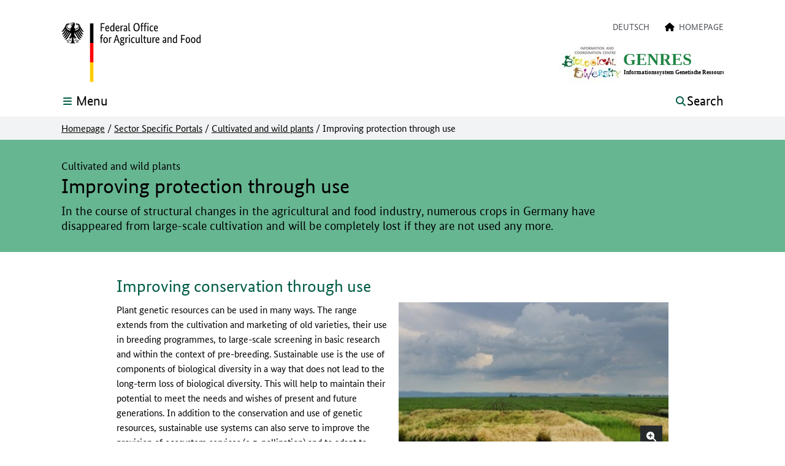

--- FILE ---
content_type: text/html; charset=utf-8
request_url: https://www.genres.de/en/sector-specific-portals/cultivated-and-wild-plants/improving-protection-through-use
body_size: 13116
content:
<!DOCTYPE html>
<html lang="en-US">
<head>
    <meta charset="utf-8">



<link rel="icon" href="/_assets/a3c744f05ea30da5c904138b85f18747/Icons/favicon.ico" type="image/vnd.microsoft.icon">
<title>Improving protection through use: GENRES</title>
<meta http-equiv="x-ua-compatible" content="IE=edge">
<meta name="generator" content="TYPO3 CMS">
<meta name="viewport" content="width=device-width, initial-scale=1">
<meta name="description" content="In the course of structural changes in the agricultural and food industry, numerous crops in Germany have disappeared from large-scale cultivation and will be completely lost if they are not used any more.">
<meta property="og:type" content="website">
<meta property="og:site_name" content="GENRES">
<meta property="og:title" content="Improving protection through use">
<meta property="og:image" content="/fileadmin/_processed_/0/5/csm_PGR_Versuchfeld_464_90caafacfc.jpg">


<link rel="stylesheet" href="/typo3temp/assets/css/ffa881a9fff85eed142bb37afa6cb49b.css?1758026621" media="all" nonce="5Jdv3G_4Qf6TiNYotk9j3xrUBVWyYEgepXE95I5nbQBiNvChNkpsfQ">
<link rel="stylesheet" href="/_assets/a3c744f05ea30da5c904138b85f18747/Css/Distributed/Icons/Fa5/css/fontawesome.css?1757507874" media="all" nonce="5Jdv3G_4Qf6TiNYotk9j3xrUBVWyYEgepXE95I5nbQBiNvChNkpsfQ">
<link rel="stylesheet" href="/_assets/a3c744f05ea30da5c904138b85f18747/Css/Distributed/Icons/Fa5/css/brands.css?1757507874" media="all" nonce="5Jdv3G_4Qf6TiNYotk9j3xrUBVWyYEgepXE95I5nbQBiNvChNkpsfQ">
<link rel="stylesheet" href="/_assets/a3c744f05ea30da5c904138b85f18747/Css/Distributed/Icons/Fa5/css/solid.css?1757507874" media="all" nonce="5Jdv3G_4Qf6TiNYotk9j3xrUBVWyYEgepXE95I5nbQBiNvChNkpsfQ">
<link rel="stylesheet" href="/_assets/a3c744f05ea30da5c904138b85f18747/Css/Distributed/Icons/Fa5/css/regular.css?1757507874" media="all" nonce="5Jdv3G_4Qf6TiNYotk9j3xrUBVWyYEgepXE95I5nbQBiNvChNkpsfQ">
<link rel="stylesheet" href="/_assets/a3c744f05ea30da5c904138b85f18747/Css/Lib/shariff.min.css?1757507874" media="all" nonce="5Jdv3G_4Qf6TiNYotk9j3xrUBVWyYEgepXE95I5nbQBiNvChNkpsfQ">
<link rel="stylesheet" href="/_assets/a3c744f05ea30da5c904138b85f18747/Css/Distributed/StylesBLE.css?1757507874" media="all" nonce="5Jdv3G_4Qf6TiNYotk9j3xrUBVWyYEgepXE95I5nbQBiNvChNkpsfQ">



<script src="/_assets/a3c744f05ea30da5c904138b85f18747/JavaScript/JQuery/Lib/jquery.js?1757507874" nonce="5Jdv3G_4Qf6TiNYotk9j3xrUBVWyYEgepXE95I5nbQBiNvChNkpsfQ"></script>


<meta property="og:url" content="https://www.genres.de/en/sector-specific-portals/cultivated-and-wild-plants/improving-protection-through-use" />
<link rel="canonical" href="https://www.genres.de/en/sector-specific-portals/cultivated-and-wild-plants/improving-protection-through-use">

<link rel="alternate" hreflang="de-DE" href="https://www.genres.de/fachportale/kultur-und-wildpflanzen/nachhaltige-nutzung">
<link rel="alternate" hreflang="en-US" href="https://www.genres.de/en/sector-specific-portals/cultivated-and-wild-plants/improving-protection-through-use">
<link rel="alternate" hreflang="x-default" href="https://www.genres.de/fachportale/kultur-und-wildpflanzen/nachhaltige-nutzung">
</head>
<body id="top" class="bund-copy-text overflow-x-hidden bg-white">




    <header class="print:relative print:shadow-none fixed w-full bg-white z-40">

        
        




<nav class="print:hidden block absolute inset-x-0 top-0" id="hilfsnavigation" aria-label="Directly linked destinations on this page">
    <ul class="list-none block relative inset-x-0 top-0">

        
        <li class="block absolute inset-x-0 top-0 text-center">
            <a class="jquery__contentLink bund-focus-outline bund-screenreader-links" href="#contentbegin" aria-label="Jump to the page contents">
                To the page contents
            </a>
        </li>

        
        
            <li class="block absolute inset-x-0 top-0 text-center">
                <a class="bund-focus-outline bund-screenreader-links" href="#searchPanelButton" aria-label="Jump to the menu button that opens the internal search">
                    To the search
                </a>
            </li>
        

        
        <li class="block absolute inset-x-0 top-0 text-center">
            <a class="bund-focus-outline bund-screenreader-links" href="#mainNavigationButton" aria-label="Jump to the menu button that opens the main navigation">
                To the main navigation
            </a>
        </li>

        
        
        

            
            
            
            
            
            
                
            

            <li class="block absolute inset-x-0 top-0 text-center">

                
                <a id="linkToDesktopMetanavigation" class="hidden md:inline bund-focus-outline bund-screenreader-links" href="#metanavigation" aria-label="To the language selection and meta navigation">
                    To the language selection and meta navigation
                </a>

                
                <a id="linkToMobileMetanavigation" class="md:hidden bund-focus-outline bund-screenreader-links" href="#mobilemetanavigation" aria-label="To the language selection and meta navigation">
                    To the language selection and meta navigation
                </a>

            </li>
        

        
        
        
            <li class="block absolute inset-x-0 top-0 text-center">
                <a class="bund-focus-outline bund-screenreader-links" href="#layernavigation" aria-label="Jump to the subnavigation">
                    To the subnavigation
                </a>
            </li>
        

        
        
            <li class="block absolute inset-x-0 top-0 text-center">
                <a id="linkToFooternavigation" class="bund-focus-outline bund-screenreader-links" href="#footernavigation" aria-label="Jump to the footer navigation">
                    To the footer navigation
                </a>
            </li>
        

    </ul>
</nav>

        
        






        
        <div class="hidden md:block print:block md:container md:mx-auto bundLayoutHeaderContainer-xPadding pt-9 bg-white">
            <div class="flex flex-row">

                
                <div id="mainLogoWrapper" class="flex-grow min-w-max flex">
                    





        
        
                
    <a href="/en/" aria-label="Logo of the Federal Office for Agriculture and Food. To the homepage." class="bund-focus-outline min-w-max">

        
        

        
        
            <img class="h-bund-100px w-auto logo__main print:block" alt="Logo of the Federal Office for Agriculture and Food" src="/_assets/a3c744f05ea30da5c904138b85f18747/Icons/Logos/BLE_EN_100.svg" width="227" height="100" />
        

        
        

        
        

        
        

        
        

        
        <img class="hidden h-bund-36px w-auto logo__sticky print:hidden" alt="Logo of the Federal Office for Agriculture and Food" src="/_assets/a3c744f05ea30da5c904138b85f18747/Icons/Logos/BLE_STICKY.svg" width="53" height="36" />

    </a>

            
    







                </div>

                <div class="flex-grow flex justify-end">
                    <div class="flex flex-col">

                        
                        
                        
                        <div class="flex flex-row justify-end print:hidden">

                            

                                

<nav id="metanavigation" aria-label="Additional navigation">
    <ul id="desktopMetanavWrapper" class="list-none flex flex-row flex-wrap justify-end uppercase text-sm leading-bund-14px text-bundFarben-dunkelgrau1">

        
        
            
            
                
                    
                        <li class="ml-bundMargin-25px mb-3">
                            <a
                                    href="/fachportale/kultur-und-wildpflanzen/nachhaltige-nutzung"
                                    hreflang="de-DE"
                                    aria-label="Deutsch"
                                    class="bund-focus-outline hover:underline hover__bund-text-color-akzent whitespace-nowrap"
                            >
                                Deutsch
                            </a>
                        </li>
                    
                
                    
                
            
        

        
        
            

                
                
                

                <li class="ml-bundMargin-25px mb-3">
                    <a class="bund-focus-outline hover__bund-text-color-akzent whitespace-nowrap" href="/en/">
                        
                            <i class="fa fa-home pr-1 text-black" aria-hidden="true"></i>
                        
                        <span class="hover:underline">Homepage</span>
                    </a>
                </li>
            
        

    </ul>
</nav>

                            

                        </div>

                        
                        <div id="additionalLogoWrapper" class="flex justify-end pt-2 print:pt-0">
                            








    <div class="flex flex-row gap-x-1.5 lg:gap-x-bundGap-25px print:flex" >

        

            

                <div class="flex">
                    <div class="min-w-max">

                        
                        
                            <img class="h-16 w-auto" alt="Logo of information and coordination centre" src="/fileadmin/_processed_/2/3/csm_Logo_IBV_englisch_073333cf01.jpg" width="107" height="64" />
                        

                    </div>
                </div>

            

        

            

                <div class="flex">
                    <div class="min-w-max">

                        
                        
                            <img class="h-16 w-auto" alt="Logo - GENRES Informationssystem Genetische Ressourcen" src="/fileadmin/GenresLogo_01.svg" width="163" height="64" />
                        

                    </div>
                </div>

            

        

    </div>



                        </div>

                    </div>

                </div>
            </div>

        </div>

        
        
        

<div class="container mx-auto bundLayoutHeaderContainer-xPadding pt-5 pb-3 md:pb-1 bg-white">
    <div class="flex flex-wrap">

        
        <div id="mobileLogoWrapper" class="grow-0 md:hidden print:hidden flex overflow-hidden sm:overflow-visible">
            





        
        
                
    <a href="/en/" aria-label="Logo of the Federal Office for Agriculture and Food. To the homepage." class="bund-focus-outline min-w-max">

        
        

        
        
            <img class="h-bund-100px w-auto logo__main print:block" alt="Logo of the Federal Office for Agriculture and Food" src="/_assets/a3c744f05ea30da5c904138b85f18747/Icons/Logos/BLE_EN_100.svg" width="227" height="100" />
        

        
        

        
        

        
        

        
        

        
        <img class="hidden h-bund-36px w-auto logo__sticky print:hidden" alt="Logo of the Federal Office for Agriculture and Food" src="/_assets/a3c744f05ea30da5c904138b85f18747/Icons/Logos/BLE_STICKY.svg" width="53" height="36" />

    </a>

            
    







        </div>

        <div class="print:hidden flex-grow flex flex-nowrap">

            
            <div class="flex-grow md:grow-0 flex items-start justify-end md:justify-start ">

                <button aria-expanded="false" aria-haspopup="true" aria-controls="mainNavigationWrapper" id="mainNavigationButton" class="bund-focus-outline flex flex-row items-center md:-mt-1" type="button" name="mainNavigationButton" value="">

                    
                    <div id="mainMenuOpen" class="flex flex-row">
                        <div class="flex items-center sm:pr-1">
                            <i class="fas fa-bars fa-fw text-base leading-4 bund-text-color-akzent" aria-hidden="true"></i>
                        </div>
                        <div class="sr-only sm:not-sr-only sm:flex items-center">
                            <span class="text-bund-22px leading-bund-26px">Menu</span>
                        </div>
                    </div>

                    
                    <div id="mainMenuClose" class="hidden relative">

                        
                        <div class="hidden md:block absolute z-10 md:bg-bundFarben-hellgrau2 md:-ml-bundMargin-45px md:px-bundPadding-45px md:py-1.5">

                            <div class="flex flex-row">
                                <div class="flex items-center">
                                    <i class="fas fa-times text-base pr-1 leading-4 bund-text-color-akzent" aria-hidden="true"></i>
                                </div>
                                <div class="hidden sm:flex items-center">
                                    <span class="text-bund-22px leading-bund-26px">Close</span>
                                </div>
                            </div>

                        </div>

                        
                        <div class="md:hidden">

                            <div class="flex flex-row">
                                <div class="flex items-center">
                                    <i class="fas fa-times text-base pr-1 leading-4 bund-text-color-akzent" aria-hidden="true"></i>
                                </div>
                                <div class="sr-only sm:not-sr-only sm:flex items-center">
                                    <span class="text-bund-22px leading-bund-26px">Close</span>
                                </div>
                            </div>

                        </div>

                    </div>

                </button>

            </div>

            
            
            

            <div class="grow-0 md:flex-grow md:min-h-bund-30px flex items-start justify-end ml-bundMargin-25px">

                
                        <button aria-expanded="false" aria-controls="searchPanelWrapper" id="searchPanelButton" class="bund-focus-outline flex flex-row items-center md:-mt-1" type="button" name="searchPanelButton" value="">

                            
                            <div id="searchPanelOpen" class="flex flex-row">
                                <div class="flex items-center">
                                    <i class="fas fa-search fa-fw text-base leading-4 bund-text-color-akzent" aria-hidden="true"></i>
                                </div>
                                <div class="sr-only sm:not-sr-only sm:flex items-center pl-1">
                                    <span class="text-bund-22px leading-bund-26px">Search</span>
                                </div>
                            </div>

                            
                            <div id="searchPanelClose" class="hidden relative">

                                
                                <div class="hidden md:block absolute right-0 z-10 md:bg-bundFarben-hellgrau2 md:-mr-bundMargin-45px md:px-bundPadding-45px md:py-1.5">

                                    <div class="flex flex-row">
                                        <div class="flex items-center">
                                            <i class="fas fa-times text-base pr-1 leading-4 bund-text-color-akzent" aria-hidden="true"></i>
                                        </div>
                                        <div class="hidden sm:flex items-center">
                                            <span class="text-bund-22px leading-bund-26px">Close</span>
                                        </div>
                                    </div>

                                </div>

                                
                                <div class="md:hidden">

                                    <div class="flex flex-row">
                                        <div class="flex items-center">
                                            <i class="fas fa-times text-base pr-1 leading-4 bund-text-color-akzent" aria-hidden="true"></i>
                                        </div>
                                        <div class="sr-only sm:not-sr-only sm:flex items-center">
                                            <span class="text-bund-22px leading-bund-26px">Close</span>
                                        </div>
                                    </div>

                                </div>

                            </div>

                        </button>
                    


            </div>

        </div>

    </div>
</div>

        
        

<div class="print:hidden block relative">
    <div class="block absolute w-full">
        <div id="mainNavigationWrapper" tabindex="-1" class="
            hidden
            container
            mx-auto
            bundLayoutHeaderContainer-xPadding
            bg-bundFarben-hellgrau2
            py-bundPadding-20px
            overflow-y-auto
            ring-bund-1px
            ring-white
        ">

            <nav id="mainnavigation" aria-label="Main navigation">
                <ul class="list-none flex flex-col">

                    
                    
                        <li class="pt-bundPadding-15px">
                            <div>
                                <a class="bund-focus-outline bund-hauptnavigation-layer1 bund-text-color-akzent" href="/en/">
                                    Homepage
                                </a>
                            </div>
                        </li>
                    

                    
                    

                        

                            <li class="border-t border-bundFarben-hellgrau1 mt-bundMargin-10px pt-bundPadding-10px  flex flex-col">

                                
                                
                                
                                        
                                

                                <div>
                                    <a class="bund-focus-outline bund-hauptnavigation-layer1 bund-text-color-akzent my-2" href="/en/sector-specific-portals">
                                        Sector Specific Portals
                                    </a>
                                </div>

                                
                                
                                
                                

                                

                                    <ul class="list-none grid gap-x-bundGap-15px grid-cols-1 lg:grid-cols-3">
                                        

                                            <li>

                                                <ul class="">

                                                    

                                                        

                                                        
                                                        
                                                        
                                                            
                                                        

                                                        <li class="pt-bundPadding-7px">
                                                            <a class="min-w-0 break-words bund-focus-outline bund-hauptnavigation-layer2 " href="/en/sector-specific-portals/agrobiodiversity">
                                                                Agrobiodiversity
                                                            </a>
                                                        </li>

                                                    

                                                        

                                                        
                                                        
                                                        
                                                            
                                                        

                                                        <li class="pt-bundPadding-7px">
                                                            <a class="min-w-0 break-words bund-focus-outline bund-hauptnavigation-layer2 bund-text-color-akzent" href="/en/sector-specific-portals/cultivated-and-wild-plants">
                                                                Cultivated and wild plants
                                                            </a>
                                                        </li>

                                                    

                                                </ul>

                                            </li>

                                        

                                            <li>

                                                <ul class="">

                                                    

                                                        

                                                        
                                                        
                                                        
                                                            
                                                        

                                                        <li class="pt-bundPadding-7px">
                                                            <a class="min-w-0 break-words bund-focus-outline bund-hauptnavigation-layer2 " href="/en/sector-specific-portals/livestock">
                                                                Livestock
                                                            </a>
                                                        </li>

                                                    

                                                        

                                                        
                                                        
                                                        
                                                            
                                                        

                                                        <li class="pt-bundPadding-7px">
                                                            <a class="min-w-0 break-words bund-focus-outline bund-hauptnavigation-layer2 " href="/en/sector-specific-portals/trees-and-shrubs">
                                                                Trees and shrubs
                                                            </a>
                                                        </li>

                                                    

                                                </ul>

                                            </li>

                                        

                                            <li>

                                                <ul class="">

                                                    

                                                        

                                                        
                                                        
                                                        
                                                            
                                                        

                                                        <li class="pt-bundPadding-7px">
                                                            <a class="min-w-0 break-words bund-focus-outline bund-hauptnavigation-layer2 " href="/en/sector-specific-portals/fish-and-other-aquatic-organisms">
                                                                Fish and other Aquatic Organisms
                                                            </a>
                                                        </li>

                                                    

                                                        

                                                        
                                                        
                                                        
                                                            
                                                        

                                                        <li class="pt-bundPadding-7px">
                                                            <a class="min-w-0 break-words bund-focus-outline bund-hauptnavigation-layer2 " href="/en/sector-specific-portals/microorganisms">
                                                                Microorganisms
                                                            </a>
                                                        </li>

                                                    

                                                </ul>

                                            </li>

                                        
                                    </ul>

                                

                            </li>

                        

                            <li class="border-t border-bundFarben-hellgrau1 mt-bundMargin-10px pt-bundPadding-10px  flex flex-col">

                                
                                
                                
                                        
                                

                                <div>
                                    <a class="bund-focus-outline bund-hauptnavigation-layer1 bund-text-color-akzent my-2" href="/en/expert-committees">
                                        Expert Committees
                                    </a>
                                </div>

                                
                                
                                
                                

                                

                                    <ul class="list-none grid gap-x-bundGap-15px grid-cols-1 lg:grid-cols-3">
                                        

                                            <li>

                                                <ul class="">

                                                    

                                                        

                                                        
                                                        
                                                        
                                                            
                                                        

                                                        <li class="pt-bundPadding-7px">
                                                            <a class="min-w-0 break-words bund-focus-outline bund-hauptnavigation-layer2 " href="/en/expert-committees/scientific-advisory-board-on-biodiversity-and-genetic-resources">
                                                                Scientific Advisory Board on Biodiversity and Genetic Resources
                                                            </a>
                                                        </li>

                                                    

                                                        

                                                        
                                                        
                                                        
                                                            
                                                        

                                                        <li class="pt-bundPadding-7px">
                                                            <a class="min-w-0 break-words bund-focus-outline bund-hauptnavigation-layer2 " href="/en/expert-committees/advisory-committee-for-plant-genetic-resources">
                                                                Advisory Committee for Plant Genetic Resources
                                                            </a>
                                                        </li>

                                                    

                                                </ul>

                                            </li>

                                        

                                            <li>

                                                <ul class="">

                                                    

                                                        

                                                        
                                                        
                                                        
                                                            
                                                        

                                                        <li class="pt-bundPadding-7px">
                                                            <a class="min-w-0 break-words bund-focus-outline bund-hauptnavigation-layer2 " href="/en/expert-committees/expert-committee-on-animal-genetic-resources">
                                                                Expert Committee on Animal Genetic Resources
                                                            </a>
                                                        </li>

                                                    

                                                        

                                                        
                                                        
                                                        
                                                            
                                                        

                                                        <li class="pt-bundPadding-7px">
                                                            <a class="min-w-0 break-words bund-focus-outline bund-hauptnavigation-layer2 " href="/en/expert-committees/blag-forest-genetic-resources-forest-seed-law">
                                                                BLAG Forest Genetic Resources &amp; Forest Seed Law
                                                            </a>
                                                        </li>

                                                    

                                                </ul>

                                            </li>

                                        

                                            <li>

                                                <ul class="">

                                                    

                                                        

                                                        
                                                        
                                                        
                                                            
                                                        

                                                        <li class="pt-bundPadding-7px">
                                                            <a class="min-w-0 break-words bund-focus-outline bund-hauptnavigation-layer2 " href="/en/expert-committees/expert-committee-on-aquatic-genetic-resources">
                                                                Expert Committee on Aquatic Genetic Resources
                                                            </a>
                                                        </li>

                                                    

                                                </ul>

                                            </li>

                                        
                                    </ul>

                                

                            </li>

                        

                            <li class="border-t border-bundFarben-hellgrau1 mt-bundMargin-10px pt-bundPadding-10px  flex flex-col">

                                
                                
                                

                                <div>
                                    <a class="bund-focus-outline bund-hauptnavigation-layer1 bund-text-color-akzent my-2" href="/en/databases">
                                        Databases
                                    </a>
                                </div>

                                
                                
                                
                                

                                

                            </li>

                        

                            <li class="border-t border-bundFarben-hellgrau1 mt-bundMargin-10px pt-bundPadding-10px  flex flex-col">

                                
                                
                                
                                        
                                

                                <div>
                                    <a class="bund-focus-outline bund-hauptnavigation-layer1 bund-text-color-akzent my-2" href="/en/international">
                                        International
                                    </a>
                                </div>

                                
                                
                                
                                

                                

                                    <ul class="list-none grid gap-x-bundGap-15px grid-cols-1 lg:grid-cols-3">
                                        

                                            <li>

                                                <ul class="">

                                                    

                                                        

                                                        
                                                        
                                                        

                                                        <li class="pt-bundPadding-7px">
                                                            <a class="min-w-0 break-words bund-focus-outline bund-hauptnavigation-layer2 " href="/en/international/conservation-as-a-global-task">
                                                                Conservation as a global task
                                                            </a>
                                                        </li>

                                                    

                                                        

                                                        
                                                        
                                                        

                                                        <li class="pt-bundPadding-7px">
                                                            <a class="min-w-0 break-words bund-focus-outline bund-hauptnavigation-layer2 " href="/en/international/commission-on-genetic-resources">
                                                                Commission on Genetic Resources
                                                            </a>
                                                        </li>

                                                    

                                                        

                                                        
                                                        
                                                        
                                                            
                                                        

                                                        <li class="pt-bundPadding-7px">
                                                            <a class="min-w-0 break-words bund-focus-outline bund-hauptnavigation-layer2 " href="/en/international/international-treaty-on-plant-genetic-resources-for-food-and-agriculture">
                                                                International Treaty on Plant Genetic Resources for Food and Agriculture
                                                            </a>
                                                        </li>

                                                    

                                                </ul>

                                            </li>

                                        

                                            <li>

                                                <ul class="">

                                                    

                                                        

                                                        
                                                        
                                                        
                                                            
                                                        

                                                        <li class="pt-bundPadding-7px">
                                                            <a class="min-w-0 break-words bund-focus-outline bund-hauptnavigation-layer2 " href="/en/international/convention-on-biological-diversity">
                                                                Convention on Biological Diversity
                                                            </a>
                                                        </li>

                                                    

                                                        

                                                        
                                                        
                                                        

                                                        <li class="pt-bundPadding-7px">
                                                            <a class="min-w-0 break-words bund-focus-outline bund-hauptnavigation-layer2 " href="/en/international/european-cooperation-programmes">
                                                                European Cooperation Programmes
                                                            </a>
                                                        </li>

                                                    

                                                        

                                                        
                                                        
                                                        

                                                        <li class="pt-bundPadding-7px">
                                                            <a class="min-w-0 break-words bund-focus-outline bund-hauptnavigation-layer2 " href="/en/sector-specific-portals/livestock/eu-reference-centre-for-endangered-animal-breeds">
                                                                EU-Reference Centre for Endangered Animal Breeds
                                                            </a>
                                                        </li>

                                                    

                                                </ul>

                                            </li>

                                        

                                            <li>

                                                <ul class="">

                                                    

                                                        

                                                        
                                                        
                                                        
                                                            
                                                        

                                                        <li class="pt-bundPadding-7px">
                                                            <a class="min-w-0 break-words bund-focus-outline bund-hauptnavigation-layer2 " href="/en/international/intergovernmental-platform-for-biodiversity-and-ecosystem-services">
                                                                Intergovernmental Platform for Biodiversity and Ecosystem Services
                                                            </a>
                                                        </li>

                                                    

                                                        

                                                        
                                                        
                                                        
                                                            
                                                        

                                                        <li class="pt-bundPadding-7px">
                                                            <a class="min-w-0 break-words bund-focus-outline bund-hauptnavigation-layer2 " href="/en/international/international-projects">
                                                                International Projects
                                                            </a>
                                                        </li>

                                                    

                                                </ul>

                                            </li>

                                        
                                    </ul>

                                

                            </li>

                        

                            <li class="border-t border-bundFarben-hellgrau1 mt-bundMargin-10px pt-bundPadding-10px  flex flex-col">

                                
                                
                                
                                        
                                

                                <div>
                                    <a class="bund-focus-outline bund-hauptnavigation-layer1 bund-text-color-akzent my-2" href="/en/access-and-benefit-sharing">
                                        Access and Benefit Sharing
                                    </a>
                                </div>

                                
                                
                                
                                

                                

                                    <ul class="list-none grid gap-x-bundGap-15px grid-cols-1 lg:grid-cols-3">
                                        

                                            <li>

                                                <ul class="">

                                                    

                                                        

                                                        
                                                        
                                                        

                                                        <li class="pt-bundPadding-7px">
                                                            <a class="min-w-0 break-words bund-focus-outline bund-hauptnavigation-layer2 " href="/en/access-and-benefit-sharing/translate-to-en-aktuelles">
                                                                News on ABS/DSI
                                                            </a>
                                                        </li>

                                                    

                                                        

                                                        
                                                        
                                                        

                                                        <li class="pt-bundPadding-7px">
                                                            <a class="min-w-0 break-words bund-focus-outline bund-hauptnavigation-layer2 " href="/en/access-and-benefit-sharing/what-is-access-and-benefit-sharing">
                                                                What is Access and Benefit Sharing?
                                                            </a>
                                                        </li>

                                                    

                                                        

                                                        
                                                        
                                                        
                                                            
                                                        

                                                        <li class="pt-bundPadding-7px">
                                                            <a class="min-w-0 break-words bund-focus-outline bund-hauptnavigation-layer2 " href="/en/access-and-benefit-sharing/abs-in-the-international-treaty-on-plant-genetic-resources">
                                                                ABS in the International Treaty on plant genetic resources
                                                            </a>
                                                        </li>

                                                    

                                                </ul>

                                            </li>

                                        

                                            <li>

                                                <ul class="">

                                                    

                                                        

                                                        
                                                        
                                                        
                                                            
                                                        

                                                        <li class="pt-bundPadding-7px">
                                                            <a class="min-w-0 break-words bund-focus-outline bund-hauptnavigation-layer2 " href="/en/access-and-benefit-sharing/the-nagoya-protocol-on-abs">
                                                                The Nagoya Protocol on ABS
                                                            </a>
                                                        </li>

                                                    

                                                        

                                                        
                                                        
                                                        
                                                            
                                                        

                                                        <li class="pt-bundPadding-7px">
                                                            <a class="min-w-0 break-words bund-focus-outline bund-hauptnavigation-layer2 " href="/en/access-and-benefit-sharing/information-for-users">
                                                                Information for users
                                                            </a>
                                                        </li>

                                                    

                                                        

                                                        
                                                        
                                                        

                                                        <li class="pt-bundPadding-7px">
                                                            <a class="min-w-0 break-words bund-focus-outline bund-hauptnavigation-layer2 " href="/en/access-and-benefit-sharing/abs-und-ex-situ-collections">
                                                                ABS und Ex-Situ Collections
                                                            </a>
                                                        </li>

                                                    

                                                </ul>

                                            </li>

                                        

                                            <li>

                                                <ul class="">

                                                    

                                                        

                                                        
                                                        
                                                        

                                                        <li class="pt-bundPadding-7px">
                                                            <a class="min-w-0 break-words bund-focus-outline bund-hauptnavigation-layer2 " href="/en/access-and-benefit-sharing/digital-sequence-information">
                                                                Digital Sequence Information
                                                            </a>
                                                        </li>

                                                    

                                                        

                                                        
                                                        
                                                        

                                                        <li class="pt-bundPadding-7px">
                                                            <a class="min-w-0 break-words bund-focus-outline bund-hauptnavigation-layer2 " href="/en/access-and-benefit-sharing/history-and-background-information">
                                                                History and background information
                                                            </a>
                                                        </li>

                                                    

                                                </ul>

                                            </li>

                                        
                                    </ul>

                                

                            </li>

                        

                            <li class="border-t border-bundFarben-hellgrau1 mt-bundMargin-10px pt-bundPadding-10px pb-bundPadding-15px flex flex-col">

                                
                                
                                
                                        
                                

                                <div>
                                    <a class="bund-focus-outline bund-hauptnavigation-layer1 bund-text-color-akzent my-2" href="/en/the-ibv">
                                        The IBV
                                    </a>
                                </div>

                                
                                
                                
                                

                                

                                    <ul class="list-none grid gap-x-bundGap-15px grid-cols-1 lg:grid-cols-3">
                                        

                                            <li>

                                                <ul class="">

                                                    

                                                        

                                                        
                                                        
                                                        

                                                        <li class="pt-bundPadding-7px">
                                                            <a class="min-w-0 break-words bund-focus-outline bund-hauptnavigation-layer2 " href="/en/the-ibv/what-we-do">
                                                                What we do
                                                            </a>
                                                        </li>

                                                    

                                                        

                                                        
                                                        
                                                        

                                                        <li class="pt-bundPadding-7px">
                                                            <a class="min-w-0 break-words bund-focus-outline bund-hauptnavigation-layer2 " href="/en/the-ibv/team">
                                                                Team
                                                            </a>
                                                        </li>

                                                    

                                                </ul>

                                            </li>

                                        

                                            <li>

                                                <ul class="">

                                                    

                                                        

                                                        
                                                        
                                                        
                                                            
                                                        

                                                        <li class="pt-bundPadding-7px">
                                                            <a class="min-w-0 break-words bund-focus-outline bund-hauptnavigation-layer2 " href="/en/the-ibv/newsletter">
                                                                Newsletter
                                                            </a>
                                                        </li>

                                                    

                                                        

                                                        
                                                        
                                                        
                                                            
                                                        

                                                        <li class="pt-bundPadding-7px">
                                                            <a class="min-w-0 break-words bund-focus-outline bund-hauptnavigation-layer2 " href="/en/the-ibv/our-publications">
                                                                Our Publications
                                                            </a>
                                                        </li>

                                                    

                                                </ul>

                                            </li>

                                        

                                            <li>

                                                <ul class="">

                                                    

                                                        

                                                        
                                                        
                                                        
                                                            
                                                        

                                                        <li class="pt-bundPadding-7px">
                                                            <a class="min-w-0 break-words bund-focus-outline bund-hauptnavigation-layer2 " href="/en/the-ibv/our-events">
                                                                Our Events
                                                            </a>
                                                        </li>

                                                    

                                                </ul>

                                            </li>

                                        
                                    </ul>

                                

                            </li>

                        

                    

                </ul>
            </nav>

        </div>
    </div>
</div>
        
        






    <div class="print:hidden block relative">
        <div class="block absolute w-full">
            <div id="searchPanelWrapper" tabindex="-1" class="
            hidden
            container
            mx-auto
            bundLayoutMainMenuContainer-xPadding
            bg-bundFarben-hellgrau2
            py-bundPadding-20px
            overflow-y-auto
            ring-2
            ring-white
        ">

                
                

                
                
                    

<div role="search" aria-label="Search">

    
    
    

    <form accept-charset="utf-8"
          action="/en/service/search?type=7384"
          data-suggest="/en/service/search?type=7384"
          data-suggest-header="Top Results"
          id="topsearch"
          method="get"
    >
        <div class="flex flex-col">
            <div class="flex flex-col">

                
                <label class="bund-forms-label !leading-bund-23px sm:!leading-bund-16px -mt-bundMargin-3px sm:mt-0" for="topsearch-field">Search</label>

                <div class="flex flex-col sm:flex-row gap-2.5">

                    <div class="flex-grow sm:self-end">

                        
                        <input class="jquery__topSearchField tx-solr-q js-solr-q tx-solr-suggest tx-solr-suggest-focus form-control bund-focus-outline bund-forms-input-text-suche bg-bundFarben-hellgrau2"
                               name="tx_solr[q]"
                               type="text"
                               placeholder="Enter search term"
                               id="topsearch-field"
                        >

                        

                    </div>

                    <div class="flex-shrink flex justify-end">

                        
                        <button id="topsearch-submit" class="jquery__topSearchField bund-focus-outline bund-button" type="submit" name="search[submitButton]" value="">
                            <span class="fas fa-search pr-1" aria-hidden="true"></span>
                            Search
                        </button>

                    </div>

                </div>

            </div>
        </div>

    </form>

</div>


                

            </div>
        </div>
    </div>



        
        

    </header>





    
    

    
    <main class="block">

        
        

            



<div class="print:hidden hidden md:block bg-bundFarben-hellgrau2">
    <div class="container mx-auto bundLayoutHeaderContainer-xPadding py-2.5">
        <nav id="breadcrumbnavigation" aria-label="Breadcrumb navigation">
            <ul class="list-none flex flex-wrap items-stretch text-bund-16px leading-bund-18px text-black">

                
                    
                            <li class="flex items-center whitespace-nowrap">
                                <a class="bund-focus-outline hover__bund-text-color-akzent underline" href="/en/">
                                    Homepage
                                </a>
                                <span class="px-1">/</span>
                            </li>
                        
                
                    
                            <li class="flex items-center whitespace-nowrap">
                                <a class="bund-focus-outline hover__bund-text-color-akzent underline" href="/en/sector-specific-portals">
                                    Sector Specific Portals
                                </a>
                                <span class="px-1">/</span>
                            </li>
                        
                
                    
                            <li class="flex items-center whitespace-nowrap">
                                <a class="bund-focus-outline hover__bund-text-color-akzent underline" href="/en/sector-specific-portals/cultivated-and-wild-plants">
                                    Cultivated and wild plants
                                </a>
                                <span class="px-1">/</span>
                            </li>
                        
                
                    
                            <li class="flex items-center whitespace-nowrap">
                                <span aria-current="page">Improving protection through use</span>
                            </li>
                        
                

            </ul>
        </nav>
    </div>
</div>


        

        
        



    
    <p id="contentbegin" class="sr-only focus:outline-none focus-visible:outline-none">The main content of this page starts here</p>

    <!--TYPO3SEARCH_begin-->
    <div class="block bund-bg-Hauptfarbe">
        <div class="container mx-auto bundLayoutHeaderContainer-xPadding bundLayoutInhaltContainer-yPadding">
            <div class="flex flex-col">
                <h1 class="flex-grow flex flex-col bund-text-margin-bottom">

                    
                    
                            <span class="flex-grow order-last bund-headline-artikel-h1">Improving protection through use</span>
                        

                    
                    
                            
                            
                                
                                
                                
                                
                                    
                                    
                                        <span class="flex-grow order-first bund-headline-h6 pb-bundPadding-5px">Cultivated and wild plants</span>
                                    
                                
                            
                        

                </h1>

                
                
                    <div class="flex-grow bund-artikelheader-teaser lg:pr-bundPadding-201px">
                        <p>In the course of structural changes in the agricultural and food industry, numerous crops in Germany have disappeared from large-scale cultivation and will be completely lost if they are not used any more.</p>
                    </div>
                

            </div>
        </div>
    </div>
    <!--TYPO3SEARCH_end-->



        
        <!--TYPO3SEARCH_begin-->

        
        
        
            
        
        

        <div class="container bundLayoutInhaltContainer-xPadding mx-auto">

            <div class="">

                
                <div class="bundLayoutInhalt bund-copy-text bundLayoutInhaltContainer-topPaddingSmMdLg bund-space-between-ce-y">
                    

    
    

        <div id="c8502" class="">
            
                <a id="c12546"></a>
            
            
                

    
        <div class="bund-text-margin-bottom">

            

    

            <h2 class="bund-headline-h2 ">
                Improving conservation through use
            </h2>

        




        </div>
    



            

            

    

    <div class="block clearfix">

        
        

        
        

            

                

                <div class="flex w-full md:w-6/12 md:float-right md:pl-bundPadding-10px md:ml-bundMargin-5px">
                    

    <div class="">

        
        

            

                

                    
                        
                            

<figure class="">

    
    
    
    
    

    
            
                    <div class="pb-bundPadding-10px">
                        <div class="flex flex-col relative">

                            



    
    
















<img alt="A field with different cereals. Click leads to enlarged view." title="Versuchsfeld" src="/fileadmin/_processed_/0/5/csm_PGR_Versuchfeld_464_429d28e632.jpg" width="900" height="506" />





                            
                            <div class="absolute w-full h-full flex flex-row justify-end items-stretch">
                                <a href="/fileadmin/SITE_MASTER/content/Bilder/PGR_Versuchfeld_464.jpg" data-uid="8502" id="open-lightbox-c8502" aria-haspopup="true" aria-label="Opens the image in a lightbox" role="button" class="bund-focus-outline self-end bund-open-lightbox">
                                    <i class="fas fa-search-plus fa-fw" aria-hidden="true"></i>
                                </a>
                            </div>

                        </div>
                    </div>
                
        

    

    
        <figcaption class="block">
            <div class="flex flex-col pb-bundPadding-10px md:pb-0">
                
                    <div class="bund-bildunterschrift">
                        test field (Source: Budimir Jevtic - stock.adobe.com)
                    </div>
                
                
            </div>
        </figcaption>
    

</figure>



                        
                    

                

            

        

    </div>



                </div>

                
                







    
        
            
                
                    
                    
                    
                    
                    
                    
                    

                    
                    
                    
                
            
        
    










    
    <div
            role="dialog"
            data-uid="8502"
            id="lightbox-c8502"
            aria-labelledby="lightbox-h8502"
            aria-modal="true"
            class="lightbox-modal p-2.5 fixed w-full h-full inset-0 z-50 flex justify-center items-center bund-bg-dunkelgrau-2 hidden"
            tabindex="-1"
    >
        
        <div class="flex flex-col h-full w-full">
            <div class="lightbox-header grow-0 flex flex-row justify-between gap-2.5">
                <div class="grow flex flex-row justify-center items-center">
                    <div id="lightbox-h8502" class="bund-focus-outline-white bund-lightbox-header" tabindex="-1">
                        <span class="fas fa-images pr-1" aria-hidden="true"></span>
                        <span class="sr-only">Lightbox dialogue window for the image</span>
                        <span class="break-all">
                            
                                    Versuchsfeld
                                
                        </span>
                        <span class="sr-only">(Press the ESCAPE key to close the dialogue window)</span>
                    </div>
                </div>
                <div class="grow-0">
                    
                    <button data-uid="8502" id="close-lightbox-c8502" type="button" class="close-lightbox-button bund-focus-outline-white bund-lightbox-close w-bund-36px h-bund-36px pt-bundPadding-1px bg-bundFarben-dunkelgrau1 hover:bg-white hover:text-black" aria-label="Close lightbox dialogue window">
                        <span class="fas fa-times" aria-hidden="true"></span>
                    </button>
                </div>
            </div>
            <div class="grow">

                <figure class="block">
                        <div class="block py-2.5">
                            <img id="lightbox-image8502" class="h-auto w-auto mx-auto" alt="A field with different cereals. Click leads to enlarged view." title="Versuchsfeld" src="/fileadmin/SITE_MASTER/content/Bilder/PGR_Versuchfeld_464.jpg" width="461" height="308" />
                        </div>
                        <figcaption class="block">
                            
                            <span class="flex flex-col mx-auto">
                                
                                    <span class="bund-lightbox-bildunterschrift ">
                                        test field (Source: Budimir Jevtic - stock.adobe.com)
                                    </span>
                                
                                
                            </span>
                            
                        </figcaption>

                </figure>

            </div>
        </div>
    </div>





            

        

        
            
            <div class="bund-bodytext-tca break-words">
                <p>Plant genetic resources can be used in many ways. The range extends from the cultivation and marketing of old varieties, their use in breeding programmes, to large-scale screening in basic research and within the context of pre-breeding. Sustainable use is the use of components of biological diversity in a way that does not lead to the long-term loss of biological diversity. This will help to maintain their potential to meet the needs and wishes of present and future generations. In addition to the conservation and use of genetic resources, sustainable use systems can also serve to improve the provision of ecosystem services (e.g. pollination) and to adapt to climate change.</p>
<h2>Genetic diversity of crops - a source for breeding and innovation</h2>
<p>Plant production begins with healthy seeds and seedlings of efficient varieties. Variety breeding is the key to competitive agriculture. The breeding of plant genetic resources opens up innovation potentials. New varieties with resistance to biotic and abiotic influences contribute to environmental protection and increased performance. The plant genetic resources that form the basis for these innovations come either from genebanks, other collections or from natural sites. Sometimes it is also a current variety, which is improved through breeding.</p>
<p>Important players in plant breeding and related research and innovation are the German Plant Breeders’ Association (BDP) and the Association for the Promotion of Plant Innovation (GFPi). As the representative of the interests of the German plant breeders, the BDP is the contact for all questions relating to plant research, breeding and trade. The GFPi regularly develops research strategies with its members in order to promote innovations in plant research and to increase the visibility of the importance and necessity of plant research.</p>
<h2>Describing the characteristics of genetic resources and making them available for breeding, research and education</h2>
<p>Many research projects and plans have contributed to the valorisation of genetic diversity in genebanks and other research collections by combining resources with information on their characteristics and their use in breeding programmes. Genetic resources will be easier utilized by breeders when their genetic and phenotypic traits have been studied. The choice of crossing partners and selection processes is made more efficient. The most important condition is the access to seeds, which has to go hand in hand with the availability of information about their characteristics. Here, the publicly available data and individual collections contribute to use in breeding, research and education. Priority should be given to improving the availability of data (genotype, phenotype) that in addition to yield enhancement support other uses:<br> <br> •&nbsp;&nbsp; &nbsp;Reduction of pesticides by improving plant resistance,<br> •&nbsp;&nbsp; &nbsp;Reduction of allergenic potential and health aspects (secondary plant substances),<br> •&nbsp;&nbsp; &nbsp;Characteristics for climate change adaptation (e.g. drought resistance),<br> •&nbsp;&nbsp; &nbsp;Reduction of fertilizer by symbiosis of plants with microorganisms,<br> •&nbsp;&nbsp; &nbsp;Pre-breeding for the development of public goods for German breeders,<br> •&nbsp;&nbsp; &nbsp;Further networking of the PGR data available in Germany via the National Inventory PGRDEU.</p>
<h2>Preserving and further developing the diversity of varieties in agricultural and horticultural cultivation</h2>
<p>Many cultivated plants have been used and continuously developed for thousands of years. The constant selection of individuals for further use has resulted in a regionally adapted large variety of selected landraces. In the course of the globalisation of markets and the concentration processes in agriculture and the food industry, numerous crop species and varieties have&nbsp; disappeared from large-scale cultivation in Germany. This is why it is important to preserve and sustainably use the local and regional genetic diversity of cultivated plant varieties. One possibility to expand the diversity is to cross the initial populations and to grow the offspring in evolutionary bulks. This can result in new combinations of characteristics, which are then selected and made available in new varieties.</p>
            </div>
        

    </div>





            
                






            
        </div>

    

    
    




    
    

    
    

        <div id="c8499" class="">
            
                <a id="c15175"></a>
            
            
                



            

            

    
    
    
    
    
        
    

    <div class=" bund-modul-flexbox-wrapper">

        
        


    
        <header class="bund-text-margin-bottom">

            
            
            
            
            
            
            

            

                    <h3 class="bund-headline-h6 uppercase ">
                        <span class="fas fa-external-link-alt pr-1 self-start bund-lineheight-teaser-zweispaltig-uppercase bund-text-color-akzent !leading-bund-18px" aria-hidden="true"></span><span>Links on this topic</span>
                    </h3>

                

        </header>
    





        
        <div class="bund-bodytext-tca break-words">
            <ul> 	<li><a href="https://www.bdp-online.de/de/Homepage/" target="_blank" class="bund-copy-text-link-extern" title="Click opens external link in a new window" rel="noreferrer">German Plant Breeders' Association (BDP) (in German)</a></li> 	<li><a href="http://www.bdp-online.de/de/GFPi/" target="_blank" class="bund-copy-text-link-extern" title="Click opens external link in a new window" rel="noreferrer">Association for the Promotion of Plant Innovation (GFPi) (in German) </a></li> 	<li><a href="https://www.bundessortenamt.de/bsa/en/the-bundessortenamt/legal-basis/" target="_blank" class="bund-copy-text-link-extern" title="Click opens external link in a new window" rel="noreferrer">Conservation varieties ordinance</a></li> </ul>
        </div>

    </div>



            
                






            
            
                



            
        </div>

    




    
    

    
    

        <div id="c10311" class="">
            
                <a id="c14659"></a>
            
            
                



            

            

    
    
    
    
    
        
    

    <div class=" bund-modul-flexbox-wrapper">

        
        


    
        <header class="bund-text-margin-bottom">

            
            
            
            
            
            
            

            

                    <h2 class="bund-headline-h6 uppercase  flex flex-row items-stretch">
                        <span class="fas fa-phone-square-alt pr-1 self-start bund-lineheight-teaser-zweispaltig-uppercase bund-text-color-akzent !leading-bund-18px" aria-hidden="true"></span><span>Contact</span>
                    </h2>

                

        </header>
    





        
        <div class="bund-bodytext-tca break-words">
            <p>Dr. Imke Thormann<br> +49 (0) 228&nbsp; 6845 - 3438<br> Email:&nbsp;<a href="#" data-mailto-token="kygjrm8Gkic,RfmpkyllYzjc,bc" data-mailto-vector="-2" class="bund-copy-text-link-mail"> Imke.Thormann<span class="bund-msp1" aria-hidden="true"></span><span class="sr-only">(at)</span>ble<span class="bund-msp2" aria-hidden="true"></span><span class="sr-only">(dot)</span>de</a></p>
<p>Sarah Sensen<br> +49 (0) 228&nbsp; 6845 - 3543<br> Email: <a href="#" data-mailto-token="kygjrm8Qypyf,QclqclYzjc,bc" data-mailto-vector="-2" class="bund-copy-text-link-mail">Sarah.Sensen<span class="bund-msp1" aria-hidden="true"></span><span class="sr-only">(at)</span>ble<span class="bund-msp2" aria-hidden="true"></span><span class="sr-only">(dot)</span>de</a></p>
<p>Isabelle Winkler<br> +49 (0) 228&nbsp; 6845 - 2895<br> Email: <a href="#" data-mailto-token="kygjrm8Gqyzcjjc,UglijcpYzjc,bc" data-mailto-vector="-2" class="bund-copy-text-link-mail">Isabelle.Winkler<span class="bund-msp1" aria-hidden="true"></span><span class="sr-only">(at)</span>ble<span class="bund-msp2" aria-hidden="true"></span><span class="sr-only">(dot)</span>de</a></p>
<p>Bundesanstalt für Landwirtschaft<br> und Ernährung<br> Referat 331<br> Deichmanns Aue 29<br> 53179 Bonn</p>
        </div>

    </div>



            
                






            
            
                



            
        </div>

    




                    
                    

                </div>

                
                
                

            </div>

        </div>
        <!--TYPO3SEARCH_end-->

    </main>





    
    

    
    <aside class="block print:hidden">

        
        

        
        
        

            
            <div class="print:hidden block bundLayoutInhaltContainer-topMargin bg-bundFarben-hellgrau2 ">
                

<div class="container bundLayoutInhaltContainer-xPadding mx-auto bundLayoutInhaltContainer-yPadding">

    <h2 class="bund-headline-h6 uppercase">
        More about the topic
    </h2>

    <nav id="layernavigation" aria-label="Layered navigation">

        
        
        
        
            <h3 class="block pt-bundPadding-10px">
                <a class="bund-ebenennavigation-parentsite bund-text-color-akzent hover:underline bund-focus-outline" href="/en/sector-specific-portals/cultivated-and-wild-plants">
                    Cultivated and wild plants
                </a>
            </h3>
        

        
        
        

            <ul class="list-none grid grid-cols-1 lg:grid-cols-2 gap-x-bundGap-45px">

                
                

                
                
                    <li class="lg:pl-bundPadding-45px pt-bundPadding-15px">
                        <ul class="list-none flex flex-col">

                            

                                <li class="flex items-center">
                                    
                                            
                                        
                                    <div class="bundEbenenNavi-navUlLiUlLiDiv-marginPaddingBottom-child w-full border-b border-solid border-bundFarben-hellgrau1">

                                        
                                                <a class="bund-ebenennavigation-seitenebene hover:underline hover__bund-text-color-akzent bund-focus-outline " href="/en/sector-specific-portals/cultivated-and-wild-plants/plant-genetic-resources">
                                                    What is it about?
                                                </a>
                                            

                                    </div>
                                </li>

                            

                                <li class="flex items-center">
                                    
                                            
                                        
                                    <div class="bundEbenenNavi-navUlLiUlLiDiv-marginPaddingBottom-child w-full border-b border-solid border-bundFarben-hellgrau1">

                                        
                                                <a class="bund-ebenennavigation-seitenebene hover:underline hover__bund-text-color-akzent bund-focus-outline " href="/en/sector-specific-portals/cultivated-and-wild-plants/national-programme-pgr">
                                                    National Programme PGR
                                                </a>
                                            

                                    </div>
                                </li>

                            

                                <li class="flex items-center">
                                    
                                            
                                        
                                    <div class="bundEbenenNavi-navUlLiUlLiDiv-marginPaddingBottom-child w-full border-b border-solid border-bundFarben-hellgrau1">

                                        
                                                

                                                
                                                <button
                                                        id="ebenennavigationPart1Layer4Button-1244249413"
                                                        aria-expanded="false"
                                                        aria-haspopup="true"
                                                        aria-controls="ebenennavigationPart1Layer4Panel-1244249413"
                                                        class="ebenennavigationLayer4Button flex flex-row items-center text-left w-full bund-ebenennavigation-seitenebene hover:underline hover__bund-text-color-akzent bund-focus-outline "
                                                >
                                                

                                                    <div class="flex-grow">
                                                        Genebanks
                                                    </div>
                                                    <div class="grow-0 self-start">
                                                        
                                                        <i class="fas fa-plus fa-fw -mr-1" aria-hidden="true"></i>
                                                    </div>
                                                </button>


                                                
                                                
                                                <ul tabindex="-1" id="ebenennavigationPart1Layer4Panel-1244249413" class="ebenennavigationLayer4Panel hidden list-none flex flex-col pl-bundPadding-20px">

                                                    
                                                    
                                                        <li class="flex items-center pt-bundPadding-7px lg:pt-bundPadding-7px">
                                                            <a aria-label="Back to the overview page" class="bund-ebenennavigation-seitenebene flex hover__bund-text-color-akzent items-center bund-focus-outline " href="/en/sector-specific-portals/cultivated-and-wild-plants/genebanks">
                                                                <i class="fas fa-arrow-left pr-1" aria-hidden="true"></i><span class="hover:underline">To the overview page</span>
                                                            </a>
                                                        </li>
                                                    

                                                    

                                                        <li class="flex items-center pt-bundPadding-7px lg:pt-bundPadding-7px">
                                                            <a class="bund-ebenennavigation-seitenebene flex hover:underline hover__bund-text-color-akzent bund-focus-outline " href="/en/sector-specific-portals/cultivated-and-wild-plants/genebanks/federal-central-genebank-for-agricultural-and-horticultural-crop-plants">
                                                                Federal Central Genebank for Agricultural and Horticultural Crop Plants
                                                            </a>
                                                        </li>

                                                    

                                                        <li class="flex items-center pt-bundPadding-7px lg:pt-bundPadding-7px">
                                                            <a class="bund-ebenennavigation-seitenebene flex hover:underline hover__bund-text-color-akzent bund-focus-outline " href="/en/sector-specific-portals/cultivated-and-wild-plants/genebanks/german-genebank-for-grapevine">
                                                                German Genebank for Grapevine
                                                            </a>
                                                        </li>

                                                    

                                                        <li class="flex items-center pt-bundPadding-7px lg:pt-bundPadding-7px">
                                                            <a class="bund-ebenennavigation-seitenebene flex hover:underline hover__bund-text-color-akzent bund-focus-outline " href="/en/sector-specific-portals/cultivated-and-wild-plants/genebanks/german-genebank-for-fruit-crops">
                                                                German Genebank for Fruit Crops
                                                            </a>
                                                        </li>

                                                    

                                                        <li class="flex items-center pt-bundPadding-7px lg:pt-bundPadding-7px">
                                                            <a class="bund-ebenennavigation-seitenebene flex hover:underline hover__bund-text-color-akzent bund-focus-outline " href="/en/sector-specific-portals/cultivated-and-wild-plants/genebanks/german-genebank-for-ornamentals">
                                                                German Genebank for Ornamentals
                                                            </a>
                                                        </li>

                                                    

                                                        <li class="flex items-center pt-bundPadding-7px lg:pt-bundPadding-7px">
                                                            <a class="bund-ebenennavigation-seitenebene flex hover:underline hover__bund-text-color-akzent bund-focus-outline " href="/en/sector-specific-portals/cultivated-and-wild-plants/genebanks/genebank-for-crop-wild-relatives">
                                                                Genebank for crop wild relatives
                                                            </a>
                                                        </li>

                                                    

                                                        <li class="flex items-center pt-bundPadding-7px lg:pt-bundPadding-7px">
                                                            <a class="bund-ebenennavigation-seitenebene flex hover:underline hover__bund-text-color-akzent bund-focus-outline " href="/en/sector-specific-portals/cultivated-and-wild-plants/genebanks/genebank-for-tobacco">
                                                                Genebank for tobacco
                                                            </a>
                                                        </li>

                                                    

                                                </ul>

                                            

                                    </div>
                                </li>

                            

                                <li class="flex items-center">
                                    
                                            
                                        
                                    <div class="bundEbenenNavi-navUlLiUlLiDiv-marginPaddingBottom-child w-full border-b border-solid border-bundFarben-hellgrau1">

                                        
                                                

                                                
                                                <button
                                                        id="ebenennavigationPart1Layer4Button-2086788382"
                                                        aria-expanded="false"
                                                        aria-haspopup="true"
                                                        aria-controls="ebenennavigationPart1Layer4Panel-2086788382"
                                                        class="ebenennavigationLayer4Button flex flex-row items-center text-left w-full bund-ebenennavigation-seitenebene hover:underline hover__bund-text-color-akzent bund-focus-outline "
                                                >
                                                

                                                    <div class="flex-grow">
                                                        In situ conservation of CWR
                                                    </div>
                                                    <div class="grow-0 self-start">
                                                        
                                                        <i class="fas fa-plus fa-fw -mr-1" aria-hidden="true"></i>
                                                    </div>
                                                </button>


                                                
                                                
                                                <ul tabindex="-1" id="ebenennavigationPart1Layer4Panel-2086788382" class="ebenennavigationLayer4Panel hidden list-none flex flex-col pl-bundPadding-20px">

                                                    
                                                    
                                                        <li class="flex items-center pt-bundPadding-7px lg:pt-bundPadding-7px">
                                                            <a aria-label="Back to the overview page" class="bund-ebenennavigation-seitenebene flex hover__bund-text-color-akzent items-center bund-focus-outline " href="/en/sector-specific-portals/cultivated-and-wild-plants/in-situ-conservation-of-cwr">
                                                                <i class="fas fa-arrow-left pr-1" aria-hidden="true"></i><span class="hover:underline">To the overview page</span>
                                                            </a>
                                                        </li>
                                                    

                                                    

                                                        <li class="flex items-center pt-bundPadding-7px lg:pt-bundPadding-7px">
                                                            <a class="bund-ebenennavigation-seitenebene flex hover:underline hover__bund-text-color-akzent bund-focus-outline " href="/en/sector-specific-portals/cultivated-and-wild-plants/in-situ-conservation-of-cwr/why-in-situ-conservation-of-cwr">
                                                                Why in situ conservation of CWR?
                                                            </a>
                                                        </li>

                                                    

                                                        <li class="flex items-center pt-bundPadding-7px lg:pt-bundPadding-7px">
                                                            <a class="bund-ebenennavigation-seitenebene flex hover:underline hover__bund-text-color-akzent bund-focus-outline " href="/en/sector-specific-portals/cultivated-and-wild-plants/in-situ-conservation-of-cwr/german-network-of-genetic-reserves">
                                                                German Network of Genetic Reserves
                                                            </a>
                                                        </li>

                                                    

                                                </ul>

                                            

                                    </div>
                                </li>

                            

                                <li class="flex items-center">
                                    
                                            
                                                    
                                                
                                        
                                    <div class="bundEbenenNavi-navUlLiUlLiDiv-marginPaddingBottom-lastChild w-full border-b lg:border-0 border-solid border-bundFarben-hellgrau1 lg:border-transparent">

                                        
                                                

                                                
                                                <button
                                                        id="ebenennavigationPart1Layer4Button-1368560697"
                                                        aria-expanded="false"
                                                        aria-haspopup="true"
                                                        aria-controls="ebenennavigationPart1Layer4Panel-1368560697"
                                                        class="ebenennavigationLayer4Button flex flex-row items-center text-left w-full bund-ebenennavigation-seitenebene hover:underline hover__bund-text-color-akzent bund-focus-outline "
                                                >
                                                

                                                    <div class="flex-grow">
                                                        Experiencing the taste of regions
                                                    </div>
                                                    <div class="grow-0 self-start">
                                                        
                                                        <i class="fas fa-plus fa-fw -mr-1" aria-hidden="true"></i>
                                                    </div>
                                                </button>


                                                
                                                
                                                <ul tabindex="-1" id="ebenennavigationPart1Layer4Panel-1368560697" class="ebenennavigationLayer4Panel hidden list-none flex flex-col pl-bundPadding-20px">

                                                    
                                                    
                                                        <li class="flex items-center pt-bundPadding-7px lg:pt-bundPadding-7px">
                                                            <a aria-label="Back to the overview page" class="bund-ebenennavigation-seitenebene flex hover__bund-text-color-akzent items-center bund-focus-outline " href="/en/sector-specific-portals/cultivated-and-wild-plants/experiencing-the-taste-of-regions">
                                                                <i class="fas fa-arrow-left pr-1" aria-hidden="true"></i><span class="hover:underline">To the overview page</span>
                                                            </a>
                                                        </li>
                                                    

                                                    

                                                        <li class="flex items-center pt-bundPadding-7px lg:pt-bundPadding-7px">
                                                            <a class="bund-ebenennavigation-seitenebene flex hover:underline hover__bund-text-color-akzent bund-focus-outline " href="/en/sector-specific-portals/cultivated-and-wild-plants/experiencing-the-taste-of-regions/extension-of-the-red-list-of-endangered-local-crops-to-include-vegetable-varieties">
                                                                Extension of the &#039;Red List of Endangered Local Crops’ to include vegetable varieties
                                                            </a>
                                                        </li>

                                                    

                                                        <li class="flex items-center pt-bundPadding-7px lg:pt-bundPadding-7px">
                                                            <a class="bund-ebenennavigation-seitenebene flex hover:underline hover__bund-text-color-akzent bund-focus-outline " href="/en/sector-specific-portals/cultivated-and-wild-plants/experiencing-the-taste-of-regions/zenpgr-breeding-and-utilization-of-plant-genetic-resources-through-on-farmin-situ-conservation-and-product-placement-in-organic-supermarkets">
                                                                ZenPGR Breeding and utilization of plant genetic resources through on-farm/in-situ conservation and product placement in organic supermarkets.
                                                            </a>
                                                        </li>

                                                    

                                                        <li class="flex items-center pt-bundPadding-7px lg:pt-bundPadding-7px">
                                                            <a class="bund-ebenennavigation-seitenebene flex hover:underline hover__bund-text-color-akzent bund-focus-outline " href="/en/sector-specific-portals/cultivated-and-wild-plants/experiencing-the-taste-of-regions/diversity-in-the-organic-shop-a-new-future-for-varieties-threatened-with-extinction">
                                                                Diversity in the organic shop - A new future for varieties threatened with extinction
                                                            </a>
                                                        </li>

                                                    

                                                </ul>

                                            

                                    </div>
                                </li>

                            

                        </ul>
                    </li>
                

                
                
                    <li class="lg:pr-bundPadding-45px lg:pt-bundPadding-15px">
                        <ul class="list-none flex flex-col">

                            

                                <li class="flex items-center">
                                    <div class="bundEbenenNavi-navUlLiUlLiDiv-marginPaddingBottom-child w-full border-b border-solid border-bundFarben-hellgrau1">

                                        
                                                <a aria-current="page" class="bund-ebenennavigation-seitenebene hover:underline hover__bund-text-color-akzent bund-focus-outline bund-text-color-akzent" href="/en/sector-specific-portals/cultivated-and-wild-plants/improving-protection-through-use">
                                                    Improving protection through use
                                                </a>
                                            

                                    </div>
                                </li>

                            

                                <li class="flex items-center">
                                    <div class="bundEbenenNavi-navUlLiUlLiDiv-marginPaddingBottom-child w-full border-b border-solid border-bundFarben-hellgrau1">

                                        
                                                <a class="bund-ebenennavigation-seitenebene hover:underline hover__bund-text-color-akzent bund-focus-outline " href="/en/expert-committees/advisory-committee-for-plant-genetic-resources">
                                                    Advisory Comittee for Plant Genetic Resources
                                                </a>
                                            

                                    </div>
                                </li>

                            

                                <li class="flex items-center">
                                    <div class="bundEbenenNavi-navUlLiUlLiDiv-marginPaddingBottom-child w-full border-b border-solid border-bundFarben-hellgrau1">

                                        
                                                <a class="bund-ebenennavigation-seitenebene hover:underline hover__bund-text-color-akzent bund-focus-outline " href="/en/sector-specific-portals/cultivated-and-wild-plants/national-inventory-of-plant-genetic-resources-pgrdeu">
                                                    National Inventory of Plant Genetic Resources (PGRDEU)
                                                </a>
                                            

                                    </div>
                                </li>

                            

                                <li class="flex items-center">
                                    <div class="w-full">

                                        
                                                

                                                
                                                <button
                                                        id="ebenennavigationPart2Layer4Button-1944805674"
                                                        aria-expanded="false"
                                                        aria-haspopup="true"
                                                        aria-controls="ebenennavigationPart2Layer4Panel-1944805674"
                                                        class="ebenennavigationLayer4Button flex flex-row items-center text-left w-full bund-ebenennavigation-seitenebene hover:underline hover__bund-text-color-akzent bund-focus-outline "
                                                >
                                                

                                                    <div class="flex-grow">
                                                        International cooperation
                                                    </div>
                                                    <div class="grow-0 self-start">
                                                        
                                                        <i class="fas fa-plus fa-fw -mr-1" aria-hidden="true"></i>
                                                    </div>
                                                </button>

                                                
                                                
                                                <ul tabindex="-1" id="ebenennavigationPart2Layer4Panel-1944805674" class="ebenennavigationLayer4Panel hidden list-none flex flex-col pl-bundPadding-20px">

                                                    
                                                    
                                                        <li class="flex items-center pt-bundPadding-7px lg:pt-bundPadding-7px">
                                                            <a aria-label="Back to the overview page" class="bund-ebenennavigation-seitenebene flex hover__bund-text-color-akzent items-center bund-focus-outline " href="/en/sector-specific-portals/cultivated-and-wild-plants/international-cooperation">
                                                                <i class="fas fa-arrow-left pr-1" aria-hidden="true"></i><span class="hover:underline">To the overview page</span>
                                                            </a>
                                                        </li>
                                                    

                                                    

                                                        <li class="flex items-center pt-bundPadding-7px lg:pt-bundPadding-7px">
                                                            <a class="bund-ebenennavigation-seitenebene flex hover:underline hover__bund-text-color-akzent bund-focus-outline " href="/en/sector-specific-portals/cultivated-and-wild-plants/international-cooperation/ecpgr">
                                                                ECPGR
                                                            </a>
                                                        </li>

                                                    

                                                </ul>

                                            

                                    </div>
                                </li>

                            

                        </ul>
                    </li>
                

            </ul>

        

    </nav>
</div>

            </div>

        

    </aside>





    
    
    
    
    
        
    
    

    <footer class="block print:hidden">

        
        
        <div class="container bundLayoutInhaltContainer-xPadding mx-auto bundLayoutInhaltContainer-topPadding bundLayoutInhaltContainer-bottomPadding">

            
                <h2 class="bund-headline-h6 ">
                    Service
                </h2>
            

            
            
                <div class="block md:hidden pt-bundPadding-30px pb-bundPadding-15px">
                    








    <div class="flex flex-col gap-y-bundGap-30px" >

        

            

                <div class="grid">
                    <div class="w-full sm:w-2/4">

                        
                        
                            <img class="h-16 w-auto" alt="Logo of information and coordination centre" src="/fileadmin/_processed_/2/3/csm_Logo_IBV_englisch_073333cf01.jpg" width="107" height="64" />
                        

                    </div>
                </div>

            

        

            

                <div class="grid">
                    <div class="w-full sm:w-2/4">

                        
                        
                            <img class="h-16 w-auto" alt="Logo - GENRES Informationssystem Genetische Ressourcen" src="/fileadmin/GenresLogo_01.svg" width="163" height="64" />
                        

                    </div>
                </div>

            

        

    </div>


                </div>
            

            
            
            
            

                

<nav id="mobilemetanavigation" class="mt-bundMargin-30px" aria-label="Additional navigation">
    <ul class="list-none flex flex-col sm:flex-row flex-wrap uppercase text-sm leading-bund-14px text-bundFarben-dunkelgrau1">

        
        
            
            
                
                    
                        <li class="mr-bundMargin-25px mb-3">
                            <a
                                    href="/fachportale/kultur-und-wildpflanzen/nachhaltige-nutzung"
                                    hreflang="de-DE"
                                    aria-label="Deutsch"
                                    class="bund-focus-outline hover:underline hover__bund-text-color-akzent whitespace-nowrap"
                            >
                                Deutsch
                            </a>
                        </li>
                    
                
                    
                
            
        

        
        
            

                
                
                

                <li class="mr-bundMargin-25px mb-3">
                    <a class="bund-focus-outline hover__bund-text-color-akzent whitespace-nowrap" href="/en/">
                        
                            <i class="fa fa-home pr-1 text-black" aria-hidden="true"></i>
                        
                        <span class="hover:underline">Homepage</span>
                    </a>
                </li>
            
        

    </ul>
</nav>

            

            
            






        </div>

        
        <div class="container bundLayoutInhaltContainer-xPadding mx-auto">

            <div class="flex flex-col lg:flex-row items-stretch bundLayoutInhaltContainer-yPadding2 border-t border-solid border-bundFarben-hellgrau1">

                
                

                    

<div class="flex-grow flex-grow flex items-start lg:justify-end lg:order-last">

    <nav id="footernavigation" class="" aria-label="Footer navigation">
        <ul class="list-none flex flex-row flex-wrap lg:justify-end uppercase text-sm leading-bund-14px text-bundFarben-dunkelgrau1">

            

                
                
                

                <li class="mr-bundMargin-25px lg:mr-0 lg:ml-bundMargin-25px mb-3">
                    <a class="bund-focus-outline hover:underline hover__bund-text-color-akzent whitespace-nowrap" href="/en/content">
                        Content
                    </a>
                </li>
            

                
                
                

                <li class="mr-bundMargin-25px lg:mr-0 lg:ml-bundMargin-25px mb-3">
                    <a class="bund-focus-outline hover:underline hover__bund-text-color-akzent whitespace-nowrap" href="/en/privacy-policy">
                        Privacy policy
                    </a>
                </li>
            

                
                
                

                <li class="mr-bundMargin-25px lg:mr-0 lg:ml-bundMargin-25px mb-3">
                    <a class="bund-focus-outline hover:underline hover__bund-text-color-akzent whitespace-nowrap" href="/en/imprint">
                        Imprint
                    </a>
                </li>
            

        </ul>
    </nav>
</div>

                

                
                <div class="flex-grow flex-grow flex items-start lg:order-first py-bundPadding-30px lg:py-0">
                    <div class="text-bund-14px leading-bund-14px lg:mb-3">
                        &copy; 2026 Bundesanstalt für Landwirtschaft und Ernährung
                    </div>
                </div>

            </div>

        </div>

        
        <div class="container bundLayoutInhaltContainer-xPadding mx-auto pb-bundPadding-45px bundLayoutInhaltContainer-topPadding2">

            <p class="flex items-center justify-center">
                <a id="totopbutton" href="#top" class="jquery__topLink bund-focus-outline h-10 w-10 bg-white rounded-full flex items-center justify-center border border-bundFarben-hellgrau1" aria-label="Jump to the top of this page">
                    <i class="fas fa-angle-up" aria-hidden="true"></i>
                </a>
            </p>

        </div>

    </footer>
<script src="/_assets/a3c744f05ea30da5c904138b85f18747/JavaScript/Lib/shariff.min.js?1757507874" nonce="5Jdv3G_4Qf6TiNYotk9j3xrUBVWyYEgepXE95I5nbQBiNvChNkpsfQ"></script>
<script src="/_assets/e799cca3073eabb617dfebf5f7cabc53/JavaScript/JQuery/jquery.autocomplete.min.js?1752147538" nonce="5Jdv3G_4Qf6TiNYotk9j3xrUBVWyYEgepXE95I5nbQBiNvChNkpsfQ"></script>
<script src="/_assets/a3c744f05ea30da5c904138b85f18747/JavaScript/JQuery/Distributed/suggest_controller.js?1757507874" nonce="5Jdv3G_4Qf6TiNYotk9j3xrUBVWyYEgepXE95I5nbQBiNvChNkpsfQ"></script>
<script src="/_assets/a3c744f05ea30da5c904138b85f18747/JavaScript/JQuery/Distributed/vmasterquiz.js?1757507874" nonce="5Jdv3G_4Qf6TiNYotk9j3xrUBVWyYEgepXE95I5nbQBiNvChNkpsfQ"></script>
<script src="/_assets/5ae95f9e41d41ed63365bedb3b3a911b/JavaScript/main.js?1751465580" nonce="5Jdv3G_4Qf6TiNYotk9j3xrUBVWyYEgepXE95I5nbQBiNvChNkpsfQ"></script>
<script src="/_assets/a3c744f05ea30da5c904138b85f18747/JavaScript/JQuery/Distributed/main.js?1757507874" nonce="5Jdv3G_4Qf6TiNYotk9j3xrUBVWyYEgepXE95I5nbQBiNvChNkpsfQ"></script>
<script src="/_assets/a3c744f05ea30da5c904138b85f18747/JavaScript/JQuery/Distributed/custom-content-elements-accordion.js?1757507874" nonce="5Jdv3G_4Qf6TiNYotk9j3xrUBVWyYEgepXE95I5nbQBiNvChNkpsfQ"></script>
<script src="/_assets/a3c744f05ea30da5c904138b85f18747/JavaScript/JQuery/Distributed/lightbox.js?1757507874" nonce="5Jdv3G_4Qf6TiNYotk9j3xrUBVWyYEgepXE95I5nbQBiNvChNkpsfQ"></script>
<script src="/_assets/a3c744f05ea30da5c904138b85f18747/JavaScript/JQuery/Slick/slick.js?1757507874" nonce="5Jdv3G_4Qf6TiNYotk9j3xrUBVWyYEgepXE95I5nbQBiNvChNkpsfQ"></script>
<script src="/_assets/a3c744f05ea30da5c904138b85f18747/JavaScript/JQuery/Distributed/rasterlightbox.js?1757507874" nonce="5Jdv3G_4Qf6TiNYotk9j3xrUBVWyYEgepXE95I5nbQBiNvChNkpsfQ"></script>
<script src="/_assets/a3c744f05ea30da5c904138b85f18747/JavaScript/JQuery/Distributed/grosslightbox.js?1757507874" nonce="5Jdv3G_4Qf6TiNYotk9j3xrUBVWyYEgepXE95I5nbQBiNvChNkpsfQ"></script>


</body>
</html>

--- FILE ---
content_type: text/css; charset=utf-8
request_url: https://www.genres.de/_assets/a3c744f05ea30da5c904138b85f18747/Css/Distributed/StylesBLE.css?1757507874
body_size: 21270
content:
@font-face {
  font-family: "BundesSansWeb-Regular";

  font-weight: 400;

  font-style: normal;

  font-stretch: normal;

  src: url("Schriften/Bund/BundesSansWeb/BundesSansWeb-Regular.eot"), url("Schriften/Bund/BundesSansWeb/BundesSansWeb-Regular.ttf") format("truetype"), url("Schriften/Bund/BundesSansWeb/BundesSansWeb-Regular.woff") format("woff");
}

@font-face {
  font-family: "BundesSansWeb-Bold";

  font-weight: 700;

  font-style: normal;

  font-stretch: normal;

  src: url("Schriften/Bund/BundesSansWeb/BundesSansWeb-Bold.eot"), url("Schriften/Bund/BundesSansWeb/BundesSansWeb-Bold.ttf") format("truetype"), url("Schriften/Bund/BundesSansWeb/BundesSansWeb-Bold.woff") format("woff");
}

@font-face {
  font-family: "BundesSansWeb-Italic";

  font-weight: 400;

  font-style: normal;

  font-stretch: normal;

  src: url("Schriften/Bund/BundesSansWeb/BundesSansWeb-Italic.eot"), url("Schriften/Bund/BundesSansWeb/BundesSansWeb-Italic.ttf") format("truetype"), url("Schriften/Bund/BundesSansWeb/BundesSansWeb-Italic.woff") format("woff");
}

@font-face {
  font-family: "BundesSansWeb-BoldItalic";

  font-weight: 700;

  font-style: normal;

  font-stretch: normal;

  src: url("Schriften/Bund/BundesSansWeb/BundesSansWeb-BoldItalic.eot"), url("Schriften/Bund/BundesSansWeb/BundesSansWeb-BoldItalic.ttf") format("truetype"), url("Schriften/Bund/BundesSansWeb/BundesSansWeb-BoldItalic.woff") format("woff");
}

/*
@font-face {
  font-family: "BundesSerifWeb-Bold";
  font-weight: 700;
  font-style: normal;
  font-stretch: normal;
  src:  url("Schriften/Bund/BundesSerifWeb/BundesSerifWeb-Bold.eot"),
        url("Schriften/Bund/BundesSerifWeb/BundesSerifWeb-Bold.ttf") format("truetype"),
        url("Schriften/Bund/BundesSerifWeb/BundesSerifWeb-Bold.woff") format("woff");
}
*/

/*
! tailwindcss v3.1.8 | MIT License | https://tailwindcss.com
*/

/*
1. Prevent padding and border from affecting element width. (https://github.com/mozdevs/cssremedy/issues/4)
2. Allow adding a border to an element by just adding a border-width. (https://github.com/tailwindcss/tailwindcss/pull/116)
*/

*,
::before,
::after {
  box-sizing: border-box;
  /* 1 */
  border-width: 0;
  /* 2 */
  border-style: solid;
  /* 2 */
  border-color: #e5e7eb;
  /* 2 */
}

::before,
::after {
  --tw-content: '';
}

/*
1. Use a consistent sensible line-height in all browsers.
2. Prevent adjustments of font size after orientation changes in iOS.
3. Use a more readable tab size.
4. Use the user's configured `sans` font-family by default.
*/

html {
  line-height: 1.5;
  /* 1 */
  -webkit-text-size-adjust: 100%;
  /* 2 */
  -moz-tab-size: 4;
  /* 3 */
  -o-tab-size: 4;
     tab-size: 4;
  /* 3 */
  font-family: BundesSansWeb-Regular, ui-sans-serif, system-ui, -apple-system, BlinkMacSystemFont, 'Segoe UI', Roboto, 'Helvetica Neue', Arial, 'Noto Sans', sans-serif, 'Apple Color Emoji', 'Segoe UI Emoji', 'Segoe UI Symbol', 'Noto Color Emoji';
  /* 4 */
}

/*
1. Remove the margin in all browsers.
2. Inherit line-height from `html` so users can set them as a class directly on the `html` element.
*/

body {
  margin: 0;
  /* 1 */
  line-height: inherit;
  /* 2 */
}

/*
1. Add the correct height in Firefox.
2. Correct the inheritance of border color in Firefox. (https://bugzilla.mozilla.org/show_bug.cgi?id=190655)
3. Ensure horizontal rules are visible by default.
*/

hr {
  height: 0;
  /* 1 */
  color: inherit;
  /* 2 */
  border-top-width: 1px;
  /* 3 */
}

/*
Add the correct text decoration in Chrome, Edge, and Safari.
*/

abbr:where([title]) {
  -webkit-text-decoration: underline dotted;
          text-decoration: underline dotted;
}

/*
Remove the default font size and weight for headings.
*/

h1,
h2,
h3,
h4,
h5,
h6 {
  font-size: inherit;
  font-weight: inherit;
}

/*
Reset links to optimize for opt-in styling instead of opt-out.
*/

a {
  color: inherit;
  text-decoration: inherit;
}

/*
Add the correct font weight in Edge and Safari.
*/

b,
strong {
  font-weight: bolder;
}

/*
1. Use the user's configured `mono` font family by default.
2. Correct the odd `em` font sizing in all browsers.
*/

code,
kbd,
samp,
pre {
  font-family: ui-monospace, SFMono-Regular, Menlo, Monaco, Consolas, 'Liberation Mono', 'Courier New', monospace;
  /* 1 */
  font-size: 1em;
  /* 2 */
}

/*
Add the correct font size in all browsers.
*/

small {
  font-size: 80%;
}

/*
Prevent `sub` and `sup` elements from affecting the line height in all browsers.
*/

sub,
sup {
  font-size: 75%;
  line-height: 0;
  position: relative;
  vertical-align: baseline;
}

sub {
  bottom: -0.25em;
}

sup {
  top: -0.5em;
}

/*
1. Remove text indentation from table contents in Chrome and Safari. (https://bugs.chromium.org/p/chromium/issues/detail?id=999088, https://bugs.webkit.org/show_bug.cgi?id=201297)
2. Correct table border color inheritance in all Chrome and Safari. (https://bugs.chromium.org/p/chromium/issues/detail?id=935729, https://bugs.webkit.org/show_bug.cgi?id=195016)
3. Remove gaps between table borders by default.
*/

table {
  text-indent: 0;
  /* 1 */
  border-color: inherit;
  /* 2 */
  border-collapse: collapse;
  /* 3 */
}

/*
1. Change the font styles in all browsers.
2. Remove the margin in Firefox and Safari.
3. Remove default padding in all browsers.
*/

button,
input,
optgroup,
select,
textarea {
  font-family: inherit;
  /* 1 */
  font-size: 100%;
  /* 1 */
  font-weight: inherit;
  /* 1 */
  line-height: inherit;
  /* 1 */
  color: inherit;
  /* 1 */
  margin: 0;
  /* 2 */
  padding: 0;
  /* 3 */
}

/*
Remove the inheritance of text transform in Edge and Firefox.
*/

button,
select {
  text-transform: none;
}

/*
1. Correct the inability to style clickable types in iOS and Safari.
2. Remove default button styles.
*/

button,
[type='button'],
[type='reset'],
[type='submit'] {
  -webkit-appearance: button;
  /* 1 */
  background-color: transparent;
  /* 2 */
  background-image: none;
  /* 2 */
}

/*
Use the modern Firefox focus style for all focusable elements.
*/

:-moz-focusring {
  outline: auto;
}

/*
Remove the additional `:invalid` styles in Firefox. (https://github.com/mozilla/gecko-dev/blob/2f9eacd9d3d995c937b4251a5557d95d494c9be1/layout/style/res/forms.css#L728-L737)
*/

:-moz-ui-invalid {
  box-shadow: none;
}

/*
Add the correct vertical alignment in Chrome and Firefox.
*/

progress {
  vertical-align: baseline;
}

/*
Correct the cursor style of increment and decrement buttons in Safari.
*/

::-webkit-inner-spin-button,
::-webkit-outer-spin-button {
  height: auto;
}

/*
1. Correct the odd appearance in Chrome and Safari.
2. Correct the outline style in Safari.
*/

[type='search'] {
  -webkit-appearance: textfield;
  /* 1 */
  outline-offset: -2px;
  /* 2 */
}

/*
Remove the inner padding in Chrome and Safari on macOS.
*/

::-webkit-search-decoration {
  -webkit-appearance: none;
}

/*
1. Correct the inability to style clickable types in iOS and Safari.
2. Change font properties to `inherit` in Safari.
*/

::-webkit-file-upload-button {
  -webkit-appearance: button;
  /* 1 */
  font: inherit;
  /* 2 */
}

/*
Add the correct display in Chrome and Safari.
*/

summary {
  display: list-item;
}

/*
Removes the default spacing and border for appropriate elements.
*/

blockquote,
dl,
dd,
h1,
h2,
h3,
h4,
h5,
h6,
hr,
figure,
p,
pre {
  margin: 0;
}

fieldset {
  margin: 0;
  padding: 0;
}

legend {
  padding: 0;
}

ol,
ul,
menu {
  list-style: none;
  margin: 0;
  padding: 0;
}

/*
Prevent resizing textareas horizontally by default.
*/

textarea {
  resize: vertical;
}

/*
1. Reset the default placeholder opacity in Firefox. (https://github.com/tailwindlabs/tailwindcss/issues/3300)
2. Set the default placeholder color to the user's configured gray 400 color.
*/

input::-moz-placeholder, textarea::-moz-placeholder {
  opacity: 1;
  /* 1 */
  color: #9ca3af;
  /* 2 */
}

input::placeholder,
textarea::placeholder {
  opacity: 1;
  /* 1 */
  color: #9ca3af;
  /* 2 */
}

/*
Set the default cursor for buttons.
*/

button,
[role="button"] {
  cursor: pointer;
}

/*
Make sure disabled buttons don't get the pointer cursor.
*/

:disabled {
  cursor: default;
}

/*
1. Make replaced elements `display: block` by default. (https://github.com/mozdevs/cssremedy/issues/14)
2. Add `vertical-align: middle` to align replaced elements more sensibly by default. (https://github.com/jensimmons/cssremedy/issues/14#issuecomment-634934210)
   This can trigger a poorly considered lint error in some tools but is included by design.
*/

img,
svg,
video,
canvas,
audio,
iframe,
embed,
object {
  display: block;
  /* 1 */
  vertical-align: middle;
  /* 2 */
}

/*
Constrain images and videos to the parent width and preserve their intrinsic aspect ratio. (https://github.com/mozdevs/cssremedy/issues/14)
*/

img,
video {
  max-width: 100%;
  height: auto;
}

*, ::before, ::after {
  --tw-border-spacing-x: 0;
  --tw-border-spacing-y: 0;
  --tw-translate-x: 0;
  --tw-translate-y: 0;
  --tw-rotate: 0;
  --tw-skew-x: 0;
  --tw-skew-y: 0;
  --tw-scale-x: 1;
  --tw-scale-y: 1;
  --tw-pan-x:  ;
  --tw-pan-y:  ;
  --tw-pinch-zoom:  ;
  --tw-scroll-snap-strictness: proximity;
  --tw-ordinal:  ;
  --tw-slashed-zero:  ;
  --tw-numeric-figure:  ;
  --tw-numeric-spacing:  ;
  --tw-numeric-fraction:  ;
  --tw-ring-inset:  ;
  --tw-ring-offset-width: 0px;
  --tw-ring-offset-color: #fff;
  --tw-ring-color: rgb(59 130 246 / 0.5);
  --tw-ring-offset-shadow: 0 0 #0000;
  --tw-ring-shadow: 0 0 #0000;
  --tw-shadow: 0 0 #0000;
  --tw-shadow-colored: 0 0 #0000;
  --tw-blur:  ;
  --tw-brightness:  ;
  --tw-contrast:  ;
  --tw-grayscale:  ;
  --tw-hue-rotate:  ;
  --tw-invert:  ;
  --tw-saturate:  ;
  --tw-sepia:  ;
  --tw-drop-shadow:  ;
  --tw-backdrop-blur:  ;
  --tw-backdrop-brightness:  ;
  --tw-backdrop-contrast:  ;
  --tw-backdrop-grayscale:  ;
  --tw-backdrop-hue-rotate:  ;
  --tw-backdrop-invert:  ;
  --tw-backdrop-opacity:  ;
  --tw-backdrop-saturate:  ;
  --tw-backdrop-sepia:  ;
}

::backdrop {
  --tw-border-spacing-x: 0;
  --tw-border-spacing-y: 0;
  --tw-translate-x: 0;
  --tw-translate-y: 0;
  --tw-rotate: 0;
  --tw-skew-x: 0;
  --tw-skew-y: 0;
  --tw-scale-x: 1;
  --tw-scale-y: 1;
  --tw-pan-x:  ;
  --tw-pan-y:  ;
  --tw-pinch-zoom:  ;
  --tw-scroll-snap-strictness: proximity;
  --tw-ordinal:  ;
  --tw-slashed-zero:  ;
  --tw-numeric-figure:  ;
  --tw-numeric-spacing:  ;
  --tw-numeric-fraction:  ;
  --tw-ring-inset:  ;
  --tw-ring-offset-width: 0px;
  --tw-ring-offset-color: #fff;
  --tw-ring-color: rgb(59 130 246 / 0.5);
  --tw-ring-offset-shadow: 0 0 #0000;
  --tw-ring-shadow: 0 0 #0000;
  --tw-shadow: 0 0 #0000;
  --tw-shadow-colored: 0 0 #0000;
  --tw-blur:  ;
  --tw-brightness:  ;
  --tw-contrast:  ;
  --tw-grayscale:  ;
  --tw-hue-rotate:  ;
  --tw-invert:  ;
  --tw-saturate:  ;
  --tw-sepia:  ;
  --tw-drop-shadow:  ;
  --tw-backdrop-blur:  ;
  --tw-backdrop-brightness:  ;
  --tw-backdrop-contrast:  ;
  --tw-backdrop-grayscale:  ;
  --tw-backdrop-hue-rotate:  ;
  --tw-backdrop-invert:  ;
  --tw-backdrop-opacity:  ;
  --tw-backdrop-saturate:  ;
  --tw-backdrop-sepia:  ;
}

.container {
  width: 100%;
}

@media (min-width: 100%) {
  .container {
    max-width: 100%;
  }
}

@media (min-width: 1170px) {
  .container {
    max-width: 1170px;
  }
}

.sr-only {
  position: absolute;
  width: 1px;
  height: 1px;
  padding: 0;
  margin: -1px;
  overflow: hidden;
  clip: rect(0, 0, 0, 0);
  white-space: nowrap;
  border-width: 0;
}

.visible {
  visibility: visible;
}

.\!visible {
  visibility: visible !important;
}

.invisible {
  visibility: hidden;
}

.static {
  position: static;
}

.fixed {
  position: fixed;
}

.absolute {
  position: absolute;
}

.relative {
  position: relative;
}

.inset-0 {
  top: 0px;
  right: 0px;
  bottom: 0px;
  left: 0px;
}

.inset-x-0 {
  left: 0px;
  right: 0px;
}

.top-0 {
  top: 0px;
}

.right-0 {
  right: 0px;
}

.top-2 {
  top: 0.5rem;
}

.right-2 {
  right: 0.5rem;
}

.bottom-0 {
  bottom: 0px;
}

.top-1\/2 {
  top: 50%;
}

.left-0 {
  left: 0px;
}

.z-10 {
  z-index: 10;
}

.z-40 {
  z-index: 40;
}

.z-50 {
  z-index: 50;
}

.-z-10 {
  z-index: -10;
}

.order-last {
  order: 9999;
}

.order-first {
  order: -9999;
}

.col-span-2 {
  grid-column: span 2 / span 2;
}

.col-span-3 {
  grid-column: span 3 / span 3;
}

.float-left {
  float: left;
}

.clear-both {
  clear: both;
}

.-m-2\.5 {
  margin: -0.625rem;
}

.-m-2 {
  margin: -0.5rem;
}

.m-bundMargin-10px {
  margin: 0.625rem;
}

.m-0 {
  margin: 0px;
}

.mx-auto {
  margin-left: auto;
  margin-right: auto;
}

.my-2 {
  margin-top: 0.5rem;
  margin-bottom: 0.5rem;
}

.my-bundMargin-20px {
  margin-top: 1.25rem;
  margin-bottom: 1.25rem;
}

.my-1 {
  margin-top: 0.25rem;
  margin-bottom: 0.25rem;
}

.-mx-bundMargin-14px {
  margin-left: -0.875rem;
  margin-right: -0.875rem;
}

.mx-bundMargin-25px {
  margin-left: 1.563rem;
  margin-right: 1.563rem;
}

.-mx-bundMargin-1px {
  margin-left: -0.063rem;
  margin-right: -0.063rem;
}

.-mx-bundMargin-25px {
  margin-left: -1.563rem;
  margin-right: -1.563rem;
}

.mb-bundMargin-15px {
  margin-bottom: 0.938rem;
}

.mt-2\.5 {
  margin-top: 0.625rem;
}

.mt-2 {
  margin-top: 0.5rem;
}

.ml-bundMargin-16px {
  margin-left: 1rem;
}

.mb-bundMargin-10px {
  margin-bottom: 0.625rem;
}

.-mr-1 {
  margin-right: -0.25rem;
}

.mr-bundMargin-7px {
  margin-right: 0.438rem;
}

.-mr-bundMargin-2px {
  margin-right: -0.125rem;
}

.-ml-bundMargin-15px {
  margin-left: -0.938rem;
}

.-mr-bundMargin-15px {
  margin-right: -0.938rem;
}

.mt-bundMargin-7px {
  margin-top: 0.438rem;
}

.-ml-bundMargin-30px {
  margin-left: -1.875rem;
}

.-ml-bundMargin-45px {
  margin-left: -2.813rem;
}

.-ml-bundMargin-60px {
  margin-left: -3.75rem;
}

.mt-bundMargin-5px {
  margin-top: 0.313rem;
}

.-ml-bundMargin-75px {
  margin-left: -4.688rem;
}

.mr-bundMargin-25px {
  margin-right: 1.563rem;
}

.mb-3 {
  margin-bottom: 0.75rem;
}

.mt-3 {
  margin-top: 0.75rem;
}

.mt-bundMargin-30px {
  margin-top: 1.875rem;
}

.ml-bundMargin-25px {
  margin-left: 1.563rem;
}

.mt-bundMargin-10px {
  margin-top: 0.625rem;
}

.-mt-bundMargin-3px {
  margin-top: -0.188rem;
}

.\!mb-0 {
  margin-bottom: 0px !important;
}

.ml-bundMargin-23px {
  margin-left: 1.453rem;
}

.ml-bundMargin-5px {
  margin-left: 0.313rem;
}

.mt-1 {
  margin-top: 0.25rem;
}

.-mt-px {
  margin-top: -1px;
}

.\!mr-0 {
  margin-right: 0px !important;
}

.mb-bundMargin-20px {
  margin-bottom: 1.25rem;
}

.mt-bundMargin-15px {
  margin-top: 0.938rem;
}

.mt-bundMargin-25px {
  margin-top: 1.563rem;
}

.mt-bundMargin-12px {
  margin-top: 0.75rem;
}

.mb-2\.5 {
  margin-bottom: 0.625rem;
}

.mb-2 {
  margin-bottom: 0.5rem;
}

.ml-5 {
  margin-left: 1.25rem;
}

.mb-bundMargin-3px {
  margin-bottom: 0.188rem;
}

.\!mt-bundMargin-23px {
  margin-top: 1.453rem !important;
}

.mb-0 {
  margin-bottom: 0px;
}

.mt-5 {
  margin-top: 1.25rem;
}

.ml-bundMargin-10px {
  margin-left: 0.625rem;
}

.-mb-bundMargin-10px {
  margin-bottom: -0.625rem;
}

.mr-bundMargin-10px {
  margin-right: 0.625rem;
}

.ml-2\.5 {
  margin-left: 0.625rem;
}

.ml-2 {
  margin-left: 0.5rem;
}

.mb-bundMargin-27px {
  margin-bottom: 1.688rem;
}

.mt-bundMargin-1px {
  margin-top: 0.063rem;
}

.mb-5 {
  margin-bottom: 1.25rem;
}

.\!mt-0 {
  margin-top: 0px !important;
}

.ml-6 {
  margin-left: 1.5rem;
}

.mt-bundMargin-14px {
  margin-top: 0.875rem;
}

.ml-0 {
  margin-left: 0px;
}

.ml-bundMargin-20px {
  margin-left: 1.25rem;
}

.mt-bundMargin-27px {
  margin-top: 1.688rem;
}

.-mt-anchorOffsetMobil-68px {
  margin-top: -4.25rem;
}

.ml-bundMargin-7px {
  margin-left: 0.438rem;
}

.mr-0 {
  margin-right: 0px;
}

.box-border {
  box-sizing: border-box;
}

.block {
  display: block;
}

.inline-block {
  display: inline-block;
}

.\!inline-block {
  display: inline-block !important;
}

.inline {
  display: inline;
}

.flex {
  display: flex;
}

.inline-flex {
  display: inline-flex;
}

.table {
  display: table;
}

.grid {
  display: grid;
}

.contents {
  display: contents;
}

.hidden {
  display: none;
}

.aspect-video {
  aspect-ratio: 16 / 9;
}

.aspect-auto {
  aspect-ratio: auto;
}

.h-bund-22px {
  height: 1.375rem;
}

.h-16 {
  height: 4rem;
}

.h-bund-100px {
  height: 6.25rem;
}

.h-bund-36px {
  height: 2.25rem;
}

.h-10 {
  height: 2.5rem;
}

.h-full {
  height: 100%;
}

.h-auto {
  height: auto;
}

.h-bund-16px {
  height: 1rem;
}

.h-bund-48px {
  height: 3rem;
}

.h-px {
  height: 1px;
}

.h-anchorOffsetMobil-68px {
  height: 4.25rem;
}

.h-bund-24px {
  height: 1.5rem;
}

.min-h-bund-31px {
  min-height: 1.938rem;
}

.min-h-bund-50px {
  min-height: 3.125rem;
}

.min-h-bund-100px {
  min-height: 6.25rem;
}

.min-h-bund-150px {
  min-height: 9.375rem;
}

.min-h-bund-200px {
  min-height: 12.5rem;
}

.min-h-bund-250px {
  min-height: 15.625rem;
}

.w-full {
  width: 100%;
}

.w-bund-22px {
  width: 1.375rem;
}

.w-auto {
  width: auto;
}

.w-10 {
  width: 2.5rem;
}

.w-6\/12 {
  width: 50%;
}

.w-1\/2 {
  width: 50%;
}

.w-bund-30px {
  width: 1.875rem;
}

.w-bund-36px {
  width: 2.25rem;
}

.w-bund-48px {
  width: 3rem;
}

.w-bund-16px {
  width: 1rem;
}

.w-24 {
  width: 6rem;
}

.w-bund-24px {
  width: 1.5rem;
}

.w-bund-15px {
  width: 0.938rem;
}

.min-w-bund-60px {
  min-width: 3.75rem;
}

.min-w-0 {
  min-width: 0px;
}

.min-w-max {
  min-width: -moz-max-content;
  min-width: max-content;
}

.min-w-bund-30px {
  min-width: 1.875rem;
}

.min-w-bund-36px {
  min-width: 2.25rem;
}

.max-w-sm {
  max-width: 24rem;
}

.max-w-bund-1080px {
  max-width: 67.5rem;
}

.max-w-bund-900px {
  max-width: 56.25rem;
}

.max-w-bund-30px {
  max-width: 1.875rem;
}

.max-w-bund-1170px {
  max-width: 73.125rem;
}

.max-w-bund-435px {
  max-width: 27.188rem;
}

.max-w-bund-96px {
  max-width: 6rem;
}

.flex-none {
  flex: none;
}

.flex-auto {
  flex: 1 1 auto;
}

.flex-shrink {
  flex-shrink: 1;
}

.shrink {
  flex-shrink: 1;
}

.flex-grow {
  flex-grow: 1;
}

.grow-0 {
  flex-grow: 0;
}

.grow {
  flex-grow: 1;
}

.\!table-auto {
  table-layout: auto !important;
}

.table-auto {
  table-layout: auto;
}

.origin-top {
  transform-origin: top;
}

.-translate-y-1\/2 {
  --tw-translate-y: -50%;
  transform: translate(var(--tw-translate-x), var(--tw-translate-y)) rotate(var(--tw-rotate)) skewX(var(--tw-skew-x)) skewY(var(--tw-skew-y)) scaleX(var(--tw-scale-x)) scaleY(var(--tw-scale-y));
}

.scale-y-0 {
  --tw-scale-y: 0;
  transform: translate(var(--tw-translate-x), var(--tw-translate-y)) rotate(var(--tw-rotate)) skewX(var(--tw-skew-x)) skewY(var(--tw-skew-y)) scaleX(var(--tw-scale-x)) scaleY(var(--tw-scale-y));
}

.transform {
  transform: translate(var(--tw-translate-x), var(--tw-translate-y)) rotate(var(--tw-rotate)) skewX(var(--tw-skew-x)) skewY(var(--tw-skew-y)) scaleX(var(--tw-scale-x)) scaleY(var(--tw-scale-y));
}

.cursor-pointer {
  cursor: pointer;
}

.cursor-default {
  cursor: default;
}

.resize {
  resize: both;
}

.list-outside {
  list-style-position: outside;
}

.list-none {
  list-style-type: none;
}

.list-disc {
  list-style-type: disc;
}

.list-decimal {
  list-style-type: decimal;
}

.grid-cols-1 {
  grid-template-columns: repeat(1, minmax(0, 1fr));
}

.grid-cols-2 {
  grid-template-columns: repeat(2, minmax(0, 1fr));
}

.grid-cols-4 {
  grid-template-columns: repeat(4, minmax(0, 1fr));
}

.flex-row {
  flex-direction: row;
}

.flex-col {
  flex-direction: column;
}

.flex-wrap {
  flex-wrap: wrap;
}

.flex-nowrap {
  flex-wrap: nowrap;
}

.items-start {
  align-items: flex-start;
}

.items-end {
  align-items: flex-end;
}

.items-center {
  align-items: center;
}

.items-stretch {
  align-items: stretch;
}

.justify-start {
  justify-content: flex-start;
}

.justify-end {
  justify-content: flex-end;
}

.justify-center {
  justify-content: center;
}

.justify-between {
  justify-content: space-between;
}

.justify-items-start {
  justify-items: start;
}

.justify-items-center {
  justify-items: center;
}

.gap-bundGap-5px {
  gap: 0.313rem;
}

.gap-2\.5 {
  gap: 0.625rem;
}

.gap-2 {
  gap: 0.5rem;
}

.gap-bundGap-15px {
  gap: 0.938rem;
}

.gap-0 {
  gap: 0px;
}

.gap-1 {
  gap: 0.25rem;
}

.gap-bundGap-10px {
  gap: 0.625rem;
}

.gap-5 {
  gap: 1.25rem;
}

.gap-3 {
  gap: 0.75rem;
}

.gap-y-5 {
  row-gap: 1.25rem;
}

.gap-x-2\.5 {
  -moz-column-gap: 0.625rem;
       column-gap: 0.625rem;
}

.gap-x-2 {
  -moz-column-gap: 0.5rem;
       column-gap: 0.5rem;
}

.gap-x-bundGap-45px {
  -moz-column-gap: 2.813rem;
       column-gap: 2.813rem;
}

.gap-y-bundGap-30px {
  row-gap: 1.875rem;
}

.gap-x-1\.5 {
  -moz-column-gap: 0.375rem;
       column-gap: 0.375rem;
}

.gap-x-1 {
  -moz-column-gap: 0.25rem;
       column-gap: 0.25rem;
}

.gap-x-bundGap-15px {
  -moz-column-gap: 0.938rem;
       column-gap: 0.938rem;
}

.gap-y-2\.5 {
  row-gap: 0.625rem;
}

.gap-y-2 {
  row-gap: 0.5rem;
}

.gap-y-bundGap-20px {
  row-gap: 1.25rem;
}

.gap-y-bundGap-15px {
  row-gap: 0.938rem;
}

.gap-y-0 {
  row-gap: 0px;
}

.gap-y-3\.5 {
  row-gap: 0.875rem;
}

.gap-y-3 {
  row-gap: 0.75rem;
}

.gap-y-bundGap-5px {
  row-gap: 0.313rem;
}

.gap-y-bundGap-34px {
  row-gap: 2.125rem;
}

.gap-x-0 {
  -moz-column-gap: 0px;
       column-gap: 0px;
}

.gap-x-5 {
  -moz-column-gap: 1.25rem;
       column-gap: 1.25rem;
}

.gap-y-bundGap-27px {
  row-gap: 1.688rem;
}

.space-y-bundSpace-15px > :not([hidden]) ~ :not([hidden]) {
  --tw-space-y-reverse: 0;
  margin-top: calc(0.938rem * calc(1 - var(--tw-space-y-reverse)));
  margin-bottom: calc(0.938rem * var(--tw-space-y-reverse));
}

.space-y-bundSpace-10px > :not([hidden]) ~ :not([hidden]) {
  --tw-space-y-reverse: 0;
  margin-top: calc(0.625rem * calc(1 - var(--tw-space-y-reverse)));
  margin-bottom: calc(0.625rem * var(--tw-space-y-reverse));
}

.space-y-2\.5 > :not([hidden]) ~ :not([hidden]) {
  --tw-space-y-reverse: 0;
  margin-top: calc(0.625rem * calc(1 - var(--tw-space-y-reverse)));
  margin-bottom: calc(0.625rem * var(--tw-space-y-reverse));
}

.space-y-2 > :not([hidden]) ~ :not([hidden]) {
  --tw-space-y-reverse: 0;
  margin-top: calc(0.5rem * calc(1 - var(--tw-space-y-reverse)));
  margin-bottom: calc(0.5rem * var(--tw-space-y-reverse));
}

.space-y-bundSpace-20px > :not([hidden]) ~ :not([hidden]) {
  --tw-space-y-reverse: 0;
  margin-top: calc(1.25rem * calc(1 - var(--tw-space-y-reverse)));
  margin-bottom: calc(1.25rem * var(--tw-space-y-reverse));
}

.space-y-bundSpace-27px > :not([hidden]) ~ :not([hidden]) {
  --tw-space-y-reverse: 0;
  margin-top: calc(1.688rem * calc(1 - var(--tw-space-y-reverse)));
  margin-bottom: calc(1.688rem * var(--tw-space-y-reverse));
}

.space-y-bundSpace-30px > :not([hidden]) ~ :not([hidden]) {
  --tw-space-y-reverse: 0;
  margin-top: calc(1.875rem * calc(1 - var(--tw-space-y-reverse)));
  margin-bottom: calc(1.875rem * var(--tw-space-y-reverse));
}

.self-start {
  align-self: flex-start;
}

.self-end {
  align-self: flex-end;
}

.self-center {
  align-self: center;
}

.overflow-hidden {
  overflow: hidden;
}

.overflow-visible {
  overflow: visible;
}

.overflow-x-auto {
  overflow-x: auto;
}

.overflow-y-auto {
  overflow-y: auto;
}

.overflow-x-hidden {
  overflow-x: hidden;
}

.overflow-y-hidden {
  overflow-y: hidden;
}

.truncate {
  overflow: hidden;
  text-overflow: ellipsis;
  white-space: nowrap;
}

.text-ellipsis {
  text-overflow: ellipsis;
}

.whitespace-nowrap {
  white-space: nowrap;
}

.break-normal {
  overflow-wrap: normal;
  word-break: normal;
}

.break-words {
  overflow-wrap: break-word;
}

.break-all {
  word-break: break-all;
}

.rounded-full {
  border-radius: 9999px;
}

.rounded-sm {
  border-radius: 0.125rem;
}

.rounded {
  border-radius: 0.25rem;
}

.rounded-none {
  border-radius: 0px;
}

.border {
  border-width: 1px;
}

.border-0 {
  border-width: 0px;
}

.border-x {
  border-left-width: 1px;
  border-right-width: 1px;
}

.border-b {
  border-bottom-width: 1px;
}

.border-t {
  border-top-width: 1px;
}

.border-l {
  border-left-width: 1px;
}

.border-r {
  border-right-width: 1px;
}

.border-b-0 {
  border-bottom-width: 0px;
}

.border-r-0 {
  border-right-width: 0px;
}

.border-solid {
  border-style: solid;
}

.border-dotted {
  border-style: dotted;
}

.border-bundFarben-hellgrau1 {
  --tw-border-opacity: 1;
  border-color: rgb(154 160 162 / var(--tw-border-opacity));
}

.border-bleAkzentfarbe-darkgreen {
  --tw-border-opacity: 1;
  border-color: rgb(0 92 69 / var(--tw-border-opacity));
}

.border-black {
  --tw-border-opacity: 1;
  border-color: rgb(0 0 0 / var(--tw-border-opacity));
}

.border-bundFarben-hellgrau2 {
  --tw-border-opacity: 1;
  border-color: rgb(242 243 244 / var(--tw-border-opacity));
}

.border-white {
  --tw-border-opacity: 1;
  border-color: rgb(255 255 255 / var(--tw-border-opacity));
}

.border-bundFarben-dunkelgrau2 {
  --tw-border-opacity: 1;
  border-color: rgb(37 41 42 / var(--tw-border-opacity));
}

.border-transparent {
  border-color: transparent;
}

.border-bundFarben-dunkelgrau1 {
  --tw-border-opacity: 1;
  border-color: rgb(76 79 84 / var(--tw-border-opacity));
}

.border-bundFarben-fehlermeldungsrot {
  --tw-border-opacity: 1;
  border-color: rgb(120 15 45 / var(--tw-border-opacity));
}

.border-bundFarben-fehlermeldungsgreen {
  --tw-border-opacity: 1;
  border-color: rgb(105 182 63 / var(--tw-border-opacity));
}

.bg-white {
  --tw-bg-opacity: 1;
  background-color: rgb(255 255 255 / var(--tw-bg-opacity));
}

.bg-transparent {
  background-color: transparent;
}

.bg-bundFarben-hellgrau2 {
  --tw-bg-opacity: 1;
  background-color: rgb(242 243 244 / var(--tw-bg-opacity));
}

.\!bg-bundFarben-hellgrau2 {
  --tw-bg-opacity: 1 !important;
  background-color: rgb(242 243 244 / var(--tw-bg-opacity)) !important;
}

.\!bg-intranetKomplementaerfarbe-leichtgruen {
  --tw-bg-opacity: 1 !important;
  background-color: rgb(243 244 214 / var(--tw-bg-opacity)) !important;
}

.\!bg-bundFarben-hellgruen1 {
  --tw-bg-opacity: 1 !important;
  background-color: rgb(230 234 173 / var(--tw-bg-opacity)) !important;
}

.bg-bundFarben-dunkelgrau1 {
  --tw-bg-opacity: 1;
  background-color: rgb(76 79 84 / var(--tw-bg-opacity));
}

.bg-bundFarben-hellgrau1 {
  --tw-bg-opacity: 1;
  background-color: rgb(154 160 162 / var(--tw-bg-opacity));
}

.bg-white\/90 {
  background-color: rgb(255 255 255 / 0.9);
}

.bg-bundFarben-hellgrau2\/90 {
  background-color: rgb(242 243 244 / 0.9);
}

.bg-bundFarben-dunkelgrau2 {
  --tw-bg-opacity: 1;
  background-color: rgb(37 41 42 / var(--tw-bg-opacity));
}

.bg-bundFarben-fehlermeldungsrot {
  --tw-bg-opacity: 1;
  background-color: rgb(120 15 45 / var(--tw-bg-opacity));
}

.bg-bundFarben-fehlermeldungsgreen {
  --tw-bg-opacity: 1;
  background-color: rgb(105 182 63 / var(--tw-bg-opacity));
}

.bg-bundFarben-fehlermeldungsgelb {
  --tw-bg-opacity: 1;
  background-color: rgb(249 224 58 / var(--tw-bg-opacity));
}

.bg-black {
  --tw-bg-opacity: 1;
  background-color: rgb(0 0 0 / var(--tw-bg-opacity));
}

.bg-cover {
  background-size: cover;
}

.bg-bundTextLinkBGIcon-16px {
  background-size: auto 1rem;
}

.bg-bundTextLinkBGIcon-14px {
  background-size: auto 0.875rem;
}

.bg-heroteaser-wave {
  background-size: 1px 26px, 1px 72px, 100% 100%;
}

.bg-auto {
  background-size: auto;
}

.bg-center {
  background-position: center;
}

.bg-left-top {
  background-position: left top;
}

.bg-heroteaser-top-right-top-left-top-left {
  background-position: top right, top left, top left;
}

.bg-top {
  background-position: top;
}

.bg-no-repeat {
  background-repeat: no-repeat;
}

.object-contain {
  -o-object-fit: contain;
     object-fit: contain;
}

.object-cover {
  -o-object-fit: cover;
     object-fit: cover;
}

.object-fill {
  -o-object-fit: fill;
     object-fit: fill;
}

.p-bundPadding-15px {
  padding: 0.938rem;
}

.p-2\.5 {
  padding: 0.625rem;
}

.p-2 {
  padding: 0.5rem;
}

.p-0 {
  padding: 0px;
}

.p-bundPadding-10px {
  padding: 0.625rem;
}

.p-bundPadding-2px {
  padding: 0.125rem;
}

.p-bundPadding-4px {
  padding: 0.25rem;
}

.p-bundPadding-13px {
  padding: 0.813rem;
}

.p-1 {
  padding: 0.25rem;
}

.py-2\.5 {
  padding-top: 0.625rem;
  padding-bottom: 0.625rem;
}

.py-2 {
  padding-top: 0.5rem;
  padding-bottom: 0.5rem;
}

.px-1 {
  padding-left: 0.25rem;
  padding-right: 0.25rem;
}

.py-bundPadding-20px {
  padding-top: 1.25rem;
  padding-bottom: 1.25rem;
}

.py-bundPadding-30px {
  padding-top: 1.875rem;
  padding-bottom: 1.875rem;
}

.px-bundPadding-20px {
  padding-left: 1.25rem;
  padding-right: 1.25rem;
}

.py-bundPadding-4px {
  padding-top: 0.25rem;
  padding-bottom: 0.25rem;
}

.px-bundPadding-7px {
  padding-left: 0.438rem;
  padding-right: 0.438rem;
}

.py-bundPadding-2px {
  padding-top: 0.125rem;
  padding-bottom: 0.125rem;
}

.py-0 {
  padding-top: 0px;
  padding-bottom: 0px;
}

.px-bundPadding-6px {
  padding-left: 0.375rem;
  padding-right: 0.375rem;
}

.py-bundPadding-10px {
  padding-top: 0.625rem;
  padding-bottom: 0.625rem;
}

.py-1 {
  padding-top: 0.25rem;
  padding-bottom: 0.25rem;
}

.px-bundPadding-12px {
  padding-left: 0.75rem;
  padding-right: 0.75rem;
}

.px-bundPadding-10px {
  padding-left: 0.625rem;
  padding-right: 0.625rem;
}

.py-bundPadding-5px {
  padding-top: 0.313rem;
  padding-bottom: 0.313rem;
}

.px-bundPadding-16px {
  padding-left: 1rem;
  padding-right: 1rem;
}

.py-bundPadding-15px {
  padding-top: 0.938rem;
  padding-bottom: 0.938rem;
}

.px-bundPadding-5px {
  padding-left: 0.313rem;
  padding-right: 0.313rem;
}

.pt-bundPadding-10px {
  padding-top: 0.625rem;
}

.pt-bundPadding-15px {
  padding-top: 0.938rem;
}

.pl-bundPadding-20px {
  padding-left: 1.25rem;
}

.pt-bundPadding-7px {
  padding-top: 0.438rem;
}

.pr-1 {
  padding-right: 0.25rem;
}

.pb-bundPadding-2px {
  padding-bottom: 0.125rem;
}

.pr-bundPadding-2px {
  padding-right: 0.125rem;
}

.pl-bundPadding-30px {
  padding-left: 1.875rem;
}

.pr-bundPadding-15px {
  padding-right: 0.938rem;
}

.pl-bundPadding-5px {
  padding-left: 0.313rem;
}

.pl-bundPadding-45px {
  padding-left: 2.813rem;
}

.pl-bundPadding-60px {
  padding-left: 3.75rem;
}

.pl-bundPadding-75px {
  padding-left: 4.688rem;
}

.pl-bundPadding-90px {
  padding-left: 5.625rem;
}

.pb-bundPadding-5px {
  padding-bottom: 0.313rem;
}

.pt-5 {
  padding-top: 1.25rem;
}

.pb-3 {
  padding-bottom: 0.75rem;
}

.pl-1 {
  padding-left: 0.25rem;
}

.pb-bundPadding-15px {
  padding-bottom: 0.938rem;
}

.pt-9 {
  padding-top: 2.25rem;
}

.pt-2 {
  padding-top: 0.5rem;
}

.pt-bundPadding-30px {
  padding-top: 1.875rem;
}

.pb-bundPadding-45px {
  padding-bottom: 2.813rem;
}

.pt-bundPadding-40px {
  padding-top: 2.5rem;
}

.pt-bundPadding-27px {
  padding-top: 1.688rem;
}

.pt-bundPadding-6px {
  padding-top: 0.375rem;
}

.pt-2\.5 {
  padding-top: 0.625rem;
}

.pl-bundPadding-21px {
  padding-left: 1.344rem;
}

.pt-bundPadding-2px {
  padding-top: 0.125rem;
}

.pr-2\.5 {
  padding-right: 0.625rem;
}

.pr-2 {
  padding-right: 0.5rem;
}

.pl-1\.5 {
  padding-left: 0.375rem;
}

.\!pl-0 {
  padding-left: 0px !important;
}

.pb-bundPadding-10px {
  padding-bottom: 0.625rem;
}

.pl-bundPadding-15px {
  padding-left: 0.938rem;
}

.pt-0 {
  padding-top: 0px;
}

.pt-bundPadding-5px {
  padding-top: 0.313rem;
}

.pb-5 {
  padding-bottom: 1.25rem;
}

.pt-bundPadding-1px {
  padding-top: 0.063rem;
}

.pr-0 {
  padding-right: 0px;
}

.pb-1 {
  padding-bottom: 0.25rem;
}

.pb-1\.5 {
  padding-bottom: 0.375rem;
}

.pt-1 {
  padding-top: 0.25rem;
}

.\!pt-bundPadding-6px {
  padding-top: 0.375rem !important;
}

.\!pb-bundPadding-4px {
  padding-bottom: 0.25rem !important;
}

.pt-bundPadding-20px {
  padding-top: 1.25rem;
}

.pt-bundPadding-3px {
  padding-top: 0.188rem;
}

.pb-bundPadding-7px {
  padding-bottom: 0.438rem;
}

.pb-0 {
  padding-bottom: 0px;
}

.pb-2\.5 {
  padding-bottom: 0.625rem;
}

.pb-2 {
  padding-bottom: 0.5rem;
}

.pl-0\.5 {
  padding-left: 0.125rem;
}

.pl-0 {
  padding-left: 0px;
}

.pt-bundPadding-17px {
  padding-top: 1.063rem;
}

.pr-bundPadding-4px {
  padding-right: 0.25rem;
}

.pb-bundPadding-20px {
  padding-bottom: 1.25rem;
}

.pt-1\.5 {
  padding-top: 0.375rem;
}

.pl-bundPadding-25px {
  padding-left: 1.563rem;
}

.pt-bundPadding-12px {
  padding-top: 0.75rem;
}

.pb-bundPadding-16px {
  padding-bottom: 1rem;
}

.pr-bundPadding-12px {
  padding-right: 0.75rem;
}

.pl-bundPadding-18px {
  padding-left: 1.125rem;
}

.pl-bundPadding-19px {
  padding-left: 1.188rem;
}

.pt-bundPadding-50px {
  padding-top: 3.125rem;
}

.pb-bundPadding-50px {
  padding-bottom: 3.125rem;
}

.pt-bundPadding-45px {
  padding-top: 2.813rem;
}

.pb-bundPadding-40px {
  padding-bottom: 2.5rem;
}

.pt-bundPadding-35px {
  padding-top: 2.188rem;
}

.pb-bundPadding-35px {
  padding-bottom: 2.188rem;
}

.pb-bundPadding-30px {
  padding-bottom: 1.875rem;
}

.pt-bundPadding-25px {
  padding-top: 1.563rem;
}

.pb-bundPadding-25px {
  padding-bottom: 1.563rem;
}

.pl-bundSprungNavTabulator-1-Mobil {
  padding-left: 1.25rem;
}

.pl-bundSprungNavTabulator-2-Mobil {
  padding-left: 2.5rem;
}

.pl-bundSprungNavTabulator-3-Mobil {
  padding-left: 3.75rem;
}

.pl-bundSprungNavTabulator-4-Mobil {
  padding-left: 3.75rem;
}

.pl-bundSprungNavTabulator-5-Mobil {
  padding-left: 3.75rem;
}

.pl-bundSprungNavTabulator-6-Mobil {
  padding-left: 3.75rem;
}

.pb-bundPadding-1px {
  padding-bottom: 0.063rem;
}

.pb-bundPadding-27px {
  padding-bottom: 1.688rem;
}

.pl-bundPadding-16px {
  padding-left: 1rem;
}

.text-left {
  text-align: left;
}

.\!text-center {
  text-align: center !important;
}

.text-center {
  text-align: center;
}

.text-right {
  text-align: right;
}

.text-end {
  text-align: end;
}

.align-top {
  vertical-align: top;
}

.align-middle {
  vertical-align: middle;
}

.font-bundSans-regular {
  font-family: BundesSansWeb-Regular, BlinkMacSystemFont, Roboto, 'Helvetica Neue', Arial, sans-serif;
}

.font-bundSans-bold {
  font-family: BundesSansWeb-Bold, BlinkMacSystemFont, Roboto, 'Helvetica Neue', Arial, sans-serif;
}

.\!font-bundSans-bold {
  font-family: BundesSansWeb-Bold, BlinkMacSystemFont, Roboto, 'Helvetica Neue', Arial, sans-serif !important;
}

.font-bundSans-italic {
  font-family: BundesSansWeb-Italic, BlinkMacSystemFont, Roboto, 'Helvetica Neue', Arial, sans-serif;
}

.\!text-bund-14px {
  font-size: 0.875rem !important;
}

.text-sm {
  font-size: 0.875rem;
  line-height: 1.25rem;
}

.text-bund-16px {
  font-size: 1rem;
}

.text-base {
  font-size: 1rem;
  line-height: 1.5rem;
}

.text-bund-22px {
  font-size: 1.375rem;
}

.text-bund-14px {
  font-size: 0.875rem;
}

.text-bund-18px {
  font-size: 1.125rem;
}

.text-bund-32px {
  font-size: 2rem;
}

.text-6xl {
  font-size: 3.75rem;
  line-height: 1;
}

.text-bund-26px {
  font-size: 1.625rem;
}

.text-bund-15px {
  font-size: 0.938rem;
}

.text-bund-19px {
  font-size: 1.188rem;
}

.text-bund-25px {
  font-size: 1.563rem;
}

.text-bund-34px {
  font-size: 2.125rem;
}

.text-bund-28px {
  font-size: 1.75rem;
}

.text-bund-24px {
  font-size: 1.5rem;
}

.text-bund-20px {
  font-size: 1.25rem;
}

.text-bund-90px {
  font-size: 5.625rem;
}

.font-bold {
  font-weight: 700;
}

.font-medium {
  font-weight: 500;
}

.font-semibold {
  font-weight: 600;
}

.uppercase {
  text-transform: uppercase;
}

.not-italic {
  font-style: normal;
}

.\!leading-bund-20px {
  line-height: 1.25rem !important;
}

.leading-bund-22px {
  line-height: 1.375rem;
}

.leading-bund-14px {
  line-height: 0.875rem;
}

.leading-bund-18px {
  line-height: 1.125rem;
}

.leading-4 {
  line-height: 1rem;
}

.leading-bund-26px {
  line-height: 1.625rem;
}

.\!leading-bund-23px {
  line-height: 1.438rem !important;
}

.\!leading-bund-18px {
  line-height: 1.125rem !important;
}

.leading-bund-27px {
  line-height: 1.688rem;
}

.leading-bund-36px {
  line-height: 2.25rem;
}

.leading-bund-24px {
  line-height: 1.5rem;
}

.\!leading-bund-19px {
  line-height: 1.188rem !important;
}

.leading-bund-20px {
  line-height: 1.25rem;
}

.leading-bund-19px {
  line-height: 1.188rem;
}

.leading-8 {
  line-height: 2rem;
}

.leading-bund-38px {
  line-height: 2.375rem;
}

.leading-bund-30px {
  line-height: 1.875rem;
}

.leading-bund-32px {
  line-height: 2rem;
}

.leading-bund-28px {
  line-height: 1.75rem;
}

.\!text-white {
  --tw-text-opacity: 1 !important;
  color: rgb(255 255 255 / var(--tw-text-opacity)) !important;
}

.text-bundFarben-dunkelgrau1 {
  --tw-text-opacity: 1;
  color: rgb(76 79 84 / var(--tw-text-opacity));
}

.text-black {
  --tw-text-opacity: 1;
  color: rgb(0 0 0 / var(--tw-text-opacity));
}

.\!text-black {
  --tw-text-opacity: 1 !important;
  color: rgb(0 0 0 / var(--tw-text-opacity)) !important;
}

.text-white {
  --tw-text-opacity: 1;
  color: rgb(255 255 255 / var(--tw-text-opacity));
}

.text-bundFarben-hellgrau1 {
  --tw-text-opacity: 1;
  color: rgb(154 160 162 / var(--tw-text-opacity));
}

.text-bundFarben-fehlermeldungsrot {
  --tw-text-opacity: 1;
  color: rgb(120 15 45 / var(--tw-text-opacity));
}

.text-bundFarben-fehlermeldungsgreen-schrift {
  --tw-text-opacity: 1;
  color: rgb(60 92 36 / var(--tw-text-opacity));
}

.underline {
  text-decoration-line: underline;
}

.no-underline {
  text-decoration-line: none;
}

.opacity-50 {
  opacity: 0.5;
}

.opacity-0 {
  opacity: 0;
}

.shadow-md {
  --tw-shadow: 0 4px 6px -1px rgb(0 0 0 / 0.1), 0 2px 4px -2px rgb(0 0 0 / 0.1);
  --tw-shadow-colored: 0 4px 6px -1px var(--tw-shadow-color), 0 2px 4px -2px var(--tw-shadow-color);
  box-shadow: var(--tw-ring-offset-shadow, 0 0 #0000), var(--tw-ring-shadow, 0 0 #0000), var(--tw-shadow);
}

.outline {
  outline-style: solid;
}

.outline-dotted {
  outline-style: dotted;
}

.outline-hidden {
  outline-style: hidden;
}

.outline-2 {
  outline-width: 2px;
}

.outline-4 {
  outline-width: 4px;
}

.outline-bundFarben-outlineBlack {
  outline-color: #595959;
}

.outline-transparent {
  outline-color: transparent;
}

.outline-black {
  outline-color: #000;
}

.outline-white {
  outline-color: #fff;
}

.ring-bund-1px {
  --tw-ring-offset-shadow: var(--tw-ring-inset) 0 0 0 var(--tw-ring-offset-width) var(--tw-ring-offset-color);
  --tw-ring-shadow: var(--tw-ring-inset) 0 0 0 calc(1px + var(--tw-ring-offset-width)) var(--tw-ring-color);
  box-shadow: var(--tw-ring-offset-shadow), var(--tw-ring-shadow), var(--tw-shadow, 0 0 #0000);
}

.ring-2 {
  --tw-ring-offset-shadow: var(--tw-ring-inset) 0 0 0 var(--tw-ring-offset-width) var(--tw-ring-offset-color);
  --tw-ring-shadow: var(--tw-ring-inset) 0 0 0 calc(2px + var(--tw-ring-offset-width)) var(--tw-ring-color);
  box-shadow: var(--tw-ring-offset-shadow), var(--tw-ring-shadow), var(--tw-shadow, 0 0 #0000);
}

.ring-1 {
  --tw-ring-offset-shadow: var(--tw-ring-inset) 0 0 0 var(--tw-ring-offset-width) var(--tw-ring-offset-color);
  --tw-ring-shadow: var(--tw-ring-inset) 0 0 0 calc(1px + var(--tw-ring-offset-width)) var(--tw-ring-color);
  box-shadow: var(--tw-ring-offset-shadow), var(--tw-ring-shadow), var(--tw-shadow, 0 0 #0000);
}

.ring-bundFarben-hellgrau2 {
  --tw-ring-opacity: 1;
  --tw-ring-color: rgb(242 243 244 / var(--tw-ring-opacity));
}

.ring-white {
  --tw-ring-opacity: 1;
  --tw-ring-color: rgb(255 255 255 / var(--tw-ring-opacity));
}

.ring-bundFarben-hellgrau1 {
  --tw-ring-opacity: 1;
  --tw-ring-color: rgb(154 160 162 / var(--tw-ring-opacity));
}

.blur {
  --tw-blur: blur(8px);
  filter: var(--tw-blur) var(--tw-brightness) var(--tw-contrast) var(--tw-grayscale) var(--tw-hue-rotate) var(--tw-invert) var(--tw-saturate) var(--tw-sepia) var(--tw-drop-shadow);
}

.filter {
  filter: var(--tw-blur) var(--tw-brightness) var(--tw-contrast) var(--tw-grayscale) var(--tw-hue-rotate) var(--tw-invert) var(--tw-saturate) var(--tw-sepia) var(--tw-drop-shadow);
}

.backdrop-blur-sm {
  --tw-backdrop-blur: blur(4px);
  -webkit-backdrop-filter: var(--tw-backdrop-blur) var(--tw-backdrop-brightness) var(--tw-backdrop-contrast) var(--tw-backdrop-grayscale) var(--tw-backdrop-hue-rotate) var(--tw-backdrop-invert) var(--tw-backdrop-opacity) var(--tw-backdrop-saturate) var(--tw-backdrop-sepia);
          backdrop-filter: var(--tw-backdrop-blur) var(--tw-backdrop-brightness) var(--tw-backdrop-contrast) var(--tw-backdrop-grayscale) var(--tw-backdrop-hue-rotate) var(--tw-backdrop-invert) var(--tw-backdrop-opacity) var(--tw-backdrop-saturate) var(--tw-backdrop-sepia);
}

.transition {
  transition-property: color, background-color, border-color, text-decoration-color, fill, stroke, opacity, box-shadow, transform, filter, -webkit-backdrop-filter;
  transition-property: color, background-color, border-color, text-decoration-color, fill, stroke, opacity, box-shadow, transform, filter, backdrop-filter;
  transition-property: color, background-color, border-color, text-decoration-color, fill, stroke, opacity, box-shadow, transform, filter, backdrop-filter, -webkit-backdrop-filter;
  transition-timing-function: cubic-bezier(0.4, 0, 0.2, 1);
  transition-duration: 150ms;
}

.duration-100 {
  transition-duration: 100ms;
}

.ease-in-out {
  transition-timing-function: cubic-bezier(0.4, 0, 0.2, 1);
}

.content-\[\'\'\] {
  --tw-content: '';
  content: var(--tw-content);
}

.bund-text-color-hellgrau1 {
  --tw-text-opacity: 1;
  color: rgb(154 160 162 / var(--tw-text-opacity));
}

.bund-text-color-hellgrau2 {
  --tw-text-opacity: 1;
  color: rgb(242 243 244 / var(--tw-text-opacity));
}

.bund-text-color-dunkelgrau1 {
  --tw-text-opacity: 1;
  color: rgb(76 79 84 / var(--tw-text-opacity));
}

.bund-text-color-dunkelgrau2 {
  --tw-text-opacity: 1;
  color: rgb(37 41 42 / var(--tw-text-opacity));
}

.bund-text-color-hauptfarbe {
  --tw-text-opacity: 1;
  color: rgb(102 182 146 / var(--tw-text-opacity));
}

.bund-text-color-akzent {
  --tw-text-opacity: 1;
  color: rgb(0 92 69 / var(--tw-text-opacity));
}

.hover__bund-text-color-akzent:hover {
  --tw-text-opacity: 1;
  color: rgb(0 92 69 / var(--tw-text-opacity));
}

.hover__bund-underline-color-akzent:hover {
  --tw-text-opacity: 1;
  color: rgb(0 92 69 / var(--tw-text-opacity));
  text-decoration-line: underline;
}

.bund-copy-text-link-underline-akzent {
  text-decoration-line: underline;
  text-decoration-color: #005C45;
}

.bund-bg-link-trash-akzent {
  background-image: url(../../Icons/Styles/trash-alt-akzent-ble.svg);
}

.bund-bg-link-intern-akzent {
  background-image: url(../../Icons/Styles/link-solid-akzent-ble.svg);
}

.bund-bg-link-extern-akzent {
  background-image: url(../../Icons/Styles/external-link-alt-solid-akzent-ble.svg);
}

.bund-bg-link-download-akzent {
  background-image: url(../../Icons/Styles/download-solid-akzent-ble.svg);
}

.bund-bg-link-mail-akzent {
  background-image: url(../../Icons/Styles/envelope-regular-akzent-ble.svg);
}

.bund-bg-link-news-akzent {
  background-image: url(../../Icons/Styles/newspaper-regular-akzent-ble.svg);
}

.bund-bg-link-checked-akzent {
  background-image: url(../../Icons/Styles/check-solid-akzent-ble.svg);
}

.bund-bg-link-reset-akzent {
  background-image: url(../../Icons/Styles/reply-solid-akzent-ble.svg);
}

.bg-heroteaser-image-wave {
  background-image: url('../../Icons/vLine.png'), url('../../Icons/vLine.png'), url('../../Icons/wave_BLE.svg');
}

.bund-bg-Hauptfarbe {
  --tw-bg-opacity: 1;
  background-color: rgb(102 182 146 / var(--tw-bg-opacity));
}

.bund-bg-hellgrau-2 {
  --tw-bg-opacity: 1;
  background-color: rgb(242 243 244 / var(--tw-bg-opacity));
}

.bund-bg-dunkelgrau-2 {
  --tw-bg-opacity: 1;
  background-color: rgb(37 41 42 / var(--tw-bg-opacity));
}

.bund-bg-Akzentfarbe {
  --tw-bg-opacity: 1;
  background-color: rgb(0 92 69 / var(--tw-bg-opacity));
}

.hover__bund-button-bg-color-akzent:hover {
  --tw-bg-opacity: 1;
  background-color: rgb(0 92 69 / var(--tw-bg-opacity));
}

.bund-bg-Komplementaer {
  --tw-bg-opacity: 1;
  background-color: rgb(249 224 58 / var(--tw-bg-opacity));
}

.bund-border-Akzent {
  --tw-border-opacity: 1;
  border-color: rgb(0 92 69 / var(--tw-border-opacity));
}

.bund-svg-akzent {
  fill: #005C45;
}

.bund-faktenbox-titel-h1 {
  font-family: BundesSansWeb-Regular, BlinkMacSystemFont, Roboto, 'Helvetica Neue', Arial, sans-serif;
  font-size: 1.375rem;
  line-height: 1.5rem;
  --tw-text-opacity: 1;
  color: rgb(0 0 0 / var(--tw-text-opacity));
}

@media (min-width: 1024px) {
  .bund-faktenbox-titel-h1 {
    font-size: 1.375rem;
    line-height: 1.5rem;
  }
}

.bund-faktenbox-untertitel-copytext {
  font-family: BundesSansWeb-Regular, BlinkMacSystemFont, Roboto, 'Helvetica Neue', Arial, sans-serif;
  font-size: 1rem;
  line-height: 1.375rem;
  --tw-text-opacity: 1;
  color: rgb(0 0 0 / var(--tw-text-opacity));
}

@media (min-width: 1024px) {
  .bund-faktenbox-untertitel-copytext {
    font-size: 1rem;
    line-height: 1.375rem;
  }
}

.bund-faktenbox-button {
  display: block;
  white-space: nowrap;
  border-radius: 0.125rem;
  border-width: 1px;
  border-style: solid;
  --tw-border-opacity: 1;
  border-color: rgb(0 0 0 / var(--tw-border-opacity));
  padding-left: 0.625rem;
  padding-right: 0.625rem;
  padding-top: 0.313rem;
  padding-bottom: 0.313rem;
  font-family: BundesSansWeb-Regular, BlinkMacSystemFont, Roboto, 'Helvetica Neue', Arial, sans-serif;
  font-size: 1rem;
  line-height: 1.5rem;
  --tw-text-opacity: 1;
  color: rgb(0 0 0 / var(--tw-text-opacity));
}

.bund-faktenbox-button:hover {
  --tw-bg-opacity: 1;
  background-color: rgb(0 0 0 / var(--tw-bg-opacity));
  --tw-text-opacity: 1;
  color: rgb(255 255 255 / var(--tw-text-opacity));
}

@media (min-width: 1024px) {
  .bund-faktenbox-button {
    padding-left: 0.625rem;
    padding-right: 0.625rem;
    font-size: 1rem;
  }
}

.bundLayoutHeaderContainer-xPadding {
  padding-left: 1.25rem;
  padding-right: 1.25rem;
}

@media (min-width: 768px) {
  .bundLayoutHeaderContainer-xPadding {
    padding-left: 1.75rem;
    padding-right: 1.75rem;
  }
}

@media (min-width: 1024px) {
  .bundLayoutHeaderContainer-xPadding {
    padding-left: 2.813rem;
    padding-right: 2.813rem;
  }
}

.bundLayoutInhaltContainer-xPadding {
  padding-left: 1.25rem;
  padding-right: 1.25rem;
}

@media (min-width: 640px) {
  .bundLayoutInhaltContainer-xPadding {
    padding-left: 1.75rem;
    padding-right: 1.75rem;
  }
}

@media (min-width: 768px) {
  .bundLayoutInhaltContainer-xPadding {
    padding-left: 4.688rem;
    padding-right: 4.688rem;
  }
}

@media (min-width: 1024px) {
  .bundLayoutInhaltContainer-xPadding {
    padding-left: 8.438rem;
    padding-right: 8.438rem;
  }
}

.bundLayoutMainMenuContainer-xPadding {
  padding-left: 1.25rem;
  padding-right: 1.25rem;
}

@media (min-width: 640px) {
  .bundLayoutMainMenuContainer-xPadding {
    padding-left: 1.75rem;
    padding-right: 1.75rem;
  }
}

@media (min-width: 768px) {
  .bundLayoutMainMenuContainer-xPadding {
    padding-left: 1.75rem;
    padding-right: 1.75rem;
  }
}

@media (min-width: 1024px) {
  .bundLayoutMainMenuContainer-xPadding {
    padding-left: 2.813rem;
    padding-right: 2.813rem;
  }
}

.bundLayoutInhaltContainer-yPadding {
  padding-top: 1.875rem;
  padding-bottom: 1.875rem;
}

@media (min-width: 1024px) {
  .bundLayoutInhaltContainer-yPadding {
    padding-top: 1.875rem;
    padding-bottom: 1.875rem;
  }
}

.bundLayoutInhaltContainer-yPadding2 {
  padding-top: 0.938rem;
  padding-bottom: 0.938rem;
}

@media (min-width: 1024px) {
  .bundLayoutInhaltContainer-yPadding2 {
    padding-top: 1.25rem;
    padding-bottom: 1.25rem;
  }
}

.bundLayoutInhaltContainer-topPadding {
  padding-top: 1.875rem;
}

@media (min-width: 1024px) {
  .bundLayoutInhaltContainer-topPadding {
    padding-top: 1.875rem;
  }
}

.bundLayoutInhaltContainer-topPadding2 {
  padding-top: 0.938rem;
}

@media (min-width: 1024px) {
  .bundLayoutInhaltContainer-topPadding2 {
    padding-top: 0.938rem;
  }
}

.bundLayoutInhaltContainer-bottomPadding {
  padding-bottom: 0.938rem;
}

@media (min-width: 1024px) {
  .bundLayoutInhaltContainer-bottomPadding {
    padding-bottom: 0.938rem;
  }
}

.bundLayoutInhaltContainer-bottomPaddingNull {
  padding-bottom: 0.625rem;
}

@media (min-width: 1024px) {
  .bundLayoutInhaltContainer-bottomPaddingNull {
    padding-bottom: 2.5rem;
  }
}

.bundLayoutInhaltContainer-topPaddingSmMdLg {
  padding-top: 1.875rem;
}

@media (min-width: 768px) {
  .bundLayoutInhaltContainer-topPaddingSmMdLg {
    padding-top: 2.5rem;
  }
}

@media (min-width: 1024px) {
  .bundLayoutInhaltContainer-topPaddingSmMdLg {
    padding-top: 2.5rem;
  }
}

.bundLayoutInhaltContainer-topMargin {
  margin-top: 1.875rem;
}

@media (min-width: 1024px) {
  .bundLayoutInhaltContainer-topMargin {
    margin-top: 1.875rem;
  }
}

.bund-space-between-ce-y > :not([hidden]) ~ :not([hidden]) {
  --tw-space-y-reverse: 0;
  margin-top: calc(0.625rem * calc(1 - var(--tw-space-y-reverse)));
  margin-bottom: calc(0.625rem * var(--tw-space-y-reverse));
}

@media (min-width: 1024px) {
  .bund-space-between-ce-y > :not([hidden]) ~ :not([hidden]) {
    --tw-space-y-reverse: 0;
    margin-top: calc(0.625rem * calc(1 - var(--tw-space-y-reverse)));
    margin-bottom: calc(0.625rem * var(--tw-space-y-reverse));
  }
}

.bund-space-between-ce-y-15px > :not([hidden]) ~ :not([hidden]) {
  --tw-space-y-reverse: 0;
  margin-top: calc(0.938rem * calc(1 - var(--tw-space-y-reverse)));
  margin-bottom: calc(0.938rem * var(--tw-space-y-reverse));
}

@media (min-width: 1024px) {
  .bund-space-between-ce-y-15px > :not([hidden]) ~ :not([hidden]) {
    --tw-space-y-reverse: 0;
    margin-top: calc(0.938rem * calc(1 - var(--tw-space-y-reverse)));
    margin-bottom: calc(0.938rem * var(--tw-space-y-reverse));
  }
}

.bund-space-between-ce-y-30px > :not([hidden]) ~ :not([hidden]) {
  --tw-space-y-reverse: 0;
  margin-top: calc(1.875rem * calc(1 - var(--tw-space-y-reverse)));
  margin-bottom: calc(1.875rem * var(--tw-space-y-reverse));
}

@media (min-width: 1024px) {
  .bund-space-between-ce-y-30px > :not([hidden]) ~ :not([hidden]) {
    --tw-space-y-reverse: 0;
    margin-top: calc(1.875rem * calc(1 - var(--tw-space-y-reverse)));
    margin-bottom: calc(1.875rem * var(--tw-space-y-reverse));
  }
}

.bund-space-between-elements-y-20px > :not([hidden]) ~ :not([hidden]) {
  --tw-space-y-reverse: 0;
  margin-top: calc(1.25rem * calc(1 - var(--tw-space-y-reverse)));
  margin-bottom: calc(1.25rem * var(--tw-space-y-reverse));
}

.bund-space-between-elements-y-25px > :not([hidden]) ~ :not([hidden]) {
  --tw-space-y-reverse: 0;
  margin-top: calc(1.563rem * calc(1 - var(--tw-space-y-reverse)));
  margin-bottom: calc(1.563rem * var(--tw-space-y-reverse));
}

.bund-space-between-elements-y-27px > :not([hidden]) ~ :not([hidden]) {
  --tw-space-y-reverse: 0;
  margin-top: calc(1.688rem * calc(1 - var(--tw-space-y-reverse)));
  margin-bottom: calc(1.688rem * var(--tw-space-y-reverse));
}

.bund-modul-flexbox-wrapper {
  display: block;
  padding: 0.938rem;
  --tw-bg-opacity: 1;
  background-color: rgb(242 243 244 / var(--tw-bg-opacity));
}

@media (min-width: 1024px) {
  .bund-modul-flexbox-wrapper {
    padding: 0.938rem;
  }
}

.bund-modul-flexbox-wrapper-nobgcolor {
  display: block;
  padding: 0.938rem;
}

@media (min-width: 1024px) {
  .bund-modul-flexbox-wrapper-nobgcolor {
    padding: 0.938rem;
  }
}

.bund-modul-flexbox-wrapper-schmal {
  display: block;
  padding: 0.938rem;
  --tw-bg-opacity: 1;
  background-color: rgb(242 243 244 / var(--tw-bg-opacity));
}

@media (min-width: 768px) {
  .bund-modul-flexbox-wrapper-schmal {
    width: 50%;
    max-width: 27.688rem;
  }
}

@media (min-width: 1024px) {
  .bund-modul-flexbox-wrapper-schmal {
    padding: 0.938rem;
  }
}

.bund-divide-teaser-zweispaltig {
  margin-bottom: 0px;
  border-bottom-width: 1px;
  --tw-border-opacity: 1;
  border-color: rgb(154 160 162 / var(--tw-border-opacity));
  padding-bottom: 0.938rem;
}

.bund-divide-teaser-zweispaltig:last-child {
  margin-bottom: 0px;
  border-bottom-width: 0px;
  padding-bottom: 0px;
}

@media (min-width: 768px) {
  .bund-divide-teaser-zweispaltig {
    margin-bottom: 0px;
    padding-bottom: 0.938rem;
  }
}

@media only screen and (min-width: 768px) {
  .bund-divide-teaser-zweispaltig:nth-last-child(-n+2) {
    border-bottom: none;
    margin-bottom: 0px;
    padding-bottom: 0px;
  }
}

.bund-divide-teaser-dreispaltig {
  margin-bottom: 0px;
  border-right-width: 1px;
  --tw-border-opacity: 1;
  border-color: rgb(154 160 162 / var(--tw-border-opacity));
}

@media (min-width: 768px) {
  .bund-divide-teaser-dreispaltig {
    margin-bottom: 0px;
  }
}

@media (min-width: 1024px) {
  .bund-divide-teaser-dreispaltig {
    margin-bottom: 0px;
  }
}

.bund-divide-teaser-dreispaltig:nth-child(3n) {
  border-right-width: 0px;
}

@media only screen and (max-width: 767px) {
  .bund-divide-teaser-dreispaltig {
    border-right-width: 0px;
    border-bottom-width: 1px;
    padding-bottom: 1.25rem;
  }

  .bund-divide-teaser-dreispaltig:last-child {
    border-bottom-width: 0px;
    padding-bottom: 0px;
  }
}

.bund-kaertchen-last:last-child > div {
  border-bottom: none;
  margin-bottom: 0px;
  padding-bottom: 0px;
}

@media only screen and (min-width: 768px) {
  .bund-kaertchen-last:nth-last-child(2):nth-child(odd) > div {
    border-bottom: none;
    margin-bottom: 0px;
    padding-bottom: 0px;
  }
}

.clearfix::after {
  clear: both;
  display: block;
  --tw-content: '';
  content: var(--tw-content);
}

.bund-msp1::after {
  --tw-content: '@';
  content: var(--tw-content);
}

.bund-msp2::after {
  --tw-content: '.';
  content: var(--tw-content);
}

.anchor-offset::before {
  visibility: hidden;
  margin-top: -4.25rem;
  display: block;
  height: 4.25rem;
}

@media (min-width: 768px) {
  .anchor-offset::before {
    margin-top: -8.375rem;
    height: 8.375rem;
  }
}

.anchor-offset::before {
  content: ' ';
  pointer-events: none;
}

.bund-masterclass-padding-dummy {
  margin-left: -1.563rem;
  margin-right: -1.563rem;
  margin-top: 1.688rem;
  min-height: 15.625rem;
  width: 6rem;
  max-width: 6rem;
  row-gap: 1.688rem;
  -o-object-fit: contain;
     object-fit: contain;
  -o-object-fit: cover;
     object-fit: cover;
  -o-object-fit: fill;
     object-fit: fill;
  padding-top: 0.313rem;
  padding-bottom: 0.313rem;
  padding-left: 3.75rem;
  font-weight: 700;
  text-decoration-line: none;
}

@media print {
  .bund-masterclass-padding-dummy {
    padding-left: 0px;
  }
}

@media (min-width: 1024px) {
  .bund-masterclass-padding-dummy {
    margin-top: 2.125rem;
    padding-left: 6.563rem;
  }
}

.bund-status-panel-fehler {
  --tw-bg-opacity: 1;
  background-color: rgb(120 15 45 / var(--tw-bg-opacity));
  padding: 0.625rem;
  font-family: BundesSansWeb-Regular, BlinkMacSystemFont, Roboto, 'Helvetica Neue', Arial, sans-serif;
  font-size: 1rem;
  line-height: 1.5rem;
  --tw-text-opacity: 1;
  color: rgb(255 255 255 / var(--tw-text-opacity));
}

@media (min-width: 1024px) {
  .bund-status-panel-fehler {
    padding: 0.625rem;
    font-size: 1rem;
    line-height: 1.5rem;
  }
}

.bund-status-panel-hinweis {
  --tw-bg-opacity: 1;
  background-color: rgb(249 224 58 / var(--tw-bg-opacity));
  padding: 0.625rem;
  font-family: BundesSansWeb-Regular, BlinkMacSystemFont, Roboto, 'Helvetica Neue', Arial, sans-serif;
  font-size: 1rem;
  line-height: 1.5rem;
  --tw-text-opacity: 1;
  color: rgb(0 0 0 / var(--tw-text-opacity));
}

@media (min-width: 1024px) {
  .bund-status-panel-hinweis {
    padding: 0.625rem;
    font-size: 1rem;
    line-height: 1.5rem;
  }
}

.bund-status-panel-ok {
  --tw-bg-opacity: 1;
  background-color: rgb(105 182 63 / var(--tw-bg-opacity));
  padding: 0.625rem;
  font-family: BundesSansWeb-Regular, BlinkMacSystemFont, Roboto, 'Helvetica Neue', Arial, sans-serif;
  font-size: 1rem;
  line-height: 1.5rem;
  --tw-text-opacity: 1;
  color: rgb(0 0 0 / var(--tw-text-opacity));
}

@media (min-width: 1024px) {
  .bund-status-panel-ok {
    padding: 0.625rem;
    font-size: 1rem;
    line-height: 1.5rem;
  }
}

.bund-status-text-fehler {
  font-family: BundesSansWeb-Regular, BlinkMacSystemFont, Roboto, 'Helvetica Neue', Arial, sans-serif;
  font-size: 1rem;
  line-height: 1.5rem;
  --tw-text-opacity: 1;
  color: rgb(120 15 45 / var(--tw-text-opacity));
}

@media (min-width: 1024px) {
  .bund-status-text-fehler {
    font-size: 1rem;
    line-height: 1.5rem;
  }
}

.bund-status-text-ok {
  font-family: BundesSansWeb-Regular, BlinkMacSystemFont, Roboto, 'Helvetica Neue', Arial, sans-serif;
  font-size: 1rem;
  line-height: 1.5rem;
  --tw-text-opacity: 1;
  color: rgb(60 92 36 / var(--tw-text-opacity));
}

@media (min-width: 1024px) {
  .bund-status-text-ok {
    font-size: 1rem;
    line-height: 1.5rem;
  }
}

abbr {
  text-underline-offset: 2px;
}

.link-parent-abbr:hover .link-child-abbr {
  text-decoration-line: none;
}

.bundEbenenNavi-navUlLiUlLiDiv-marginPaddingBottom-child {
  margin-bottom: 0.625rem;
  padding-bottom: 0.625rem;
}

@media (min-width: 1024px) {
  .bundEbenenNavi-navUlLiUlLiDiv-marginPaddingBottom-child {
    margin-bottom: 0.625rem;
    padding-bottom: 0.625rem;
  }
}

.bundEbenenNavi-navUlLiUlLiDiv-marginPaddingBottom-lastChild {
  margin-bottom: 0.938rem;
  padding-bottom: 0.938rem;
}

@media (min-width: 1024px) {
  .bundEbenenNavi-navUlLiUlLiDiv-marginPaddingBottom-lastChild {
    margin-bottom: 0px;
    padding-bottom: 0px;
  }
}

.heroteaser-bg {
  display: block;
  --tw-bg-opacity: 1;
  background-color: rgb(255 255 255 / var(--tw-bg-opacity));
  background-size: cover;
  background-position: left top;
  background-repeat: no-repeat;
}

.heroteaser-wave {
  background-size: 1px 26px, 1px 72px, 100% 100%;
  background-position: top right, top left, top left;
  background-repeat: no-repeat;
  background-image: url('../../Icons/vLine.png'), url('../../Icons/vLine.png'), url('../../Icons/wave_BLE.svg');
}

.bg-subnavi-1-image {
  background-size: auto;
  background-position: top;
  background-repeat: repeat-x;
  background-image: url(../../Icons/subnavi1.svg);
}

.bg-subnavi-2-image {
  background-size: auto;
  background-position: top;
  background-repeat: repeat-x;
  background-image: url(../../Icons/subnavi2.svg);
}

.bg-subnavi-3-image {
  background-size: auto;
  background-position: top;
  background-repeat: repeat-x;
  background-image: url(../../Icons/subnavi3.svg);
}

.bg-subnavi-4-image {
  background-size: auto;
  background-position: top;
  background-repeat: repeat-x;
  background-image: url(../../Icons/subnavi4.svg);
}

.bg-subnavi-5-image {
  background-size: auto;
  background-position: top;
  background-repeat: repeat-x;
  background-image: url(../../Icons/subnavi5.svg);
}

.bund-lineheight-h4 {
  /*@apply leading-bund-27px lg:leading-bund-34px;*/
  line-height: 1.625rem;
}

@media (min-width: 1024px) {
  .bund-lineheight-h4 {
    line-height: 1.625rem;
  }
}

.bund-lineheight-teaser-zweispaltig-uppercase {
  line-height: 1.25rem;
}

.bund-headline-artikel-h1 {
  font-family: BundesSansWeb-Regular, BlinkMacSystemFont, Roboto, 'Helvetica Neue', Arial, sans-serif;
  font-size: 2.125rem;
  font-weight: 500;
  line-height: 2.375rem;
  --tw-text-opacity: 1;
  color: rgb(0 0 0 / var(--tw-text-opacity));
}

@media (min-width: 1024px) {
  .bund-headline-artikel-h1 {
    font-size: 2.125rem;
    line-height: 2.375rem;
  }
}

.bund-headline-h1 {
  font-family: BundesSansWeb-Regular, BlinkMacSystemFont, Roboto, 'Helvetica Neue', Arial, sans-serif;
  font-size: 2rem;
  font-weight: 500;
  line-height: 2.25rem;
  --tw-text-opacity: 1;
  color: rgb(0 0 0 / var(--tw-text-opacity));
}

@media (min-width: 1024px) {
  .bund-headline-h1 {
    font-size: 2rem;
    line-height: 2.25rem;
  }
}

.bund-headline-h2 {
  font-family: BundesSansWeb-Regular, BlinkMacSystemFont, Roboto, 'Helvetica Neue', Arial, sans-serif;
  font-size: 1.75rem;
  font-weight: 500;
  line-height: 2rem;
  --tw-text-opacity: 1;
  color: rgb(0 92 69 / var(--tw-text-opacity));
}

@media (min-width: 1024px) {
  .bund-headline-h2 {
    font-size: 1.75rem;
    line-height: 2rem;
  }
}

.bund-headline-h3 {
  font-family: BundesSansWeb-Regular, BlinkMacSystemFont, Roboto, 'Helvetica Neue', Arial, sans-serif;
  font-size: 1.5rem;
  font-weight: 500;
  line-height: 1.75rem;
  --tw-text-opacity: 1;
  color: rgb(0 0 0 / var(--tw-text-opacity));
}

@media (min-width: 1024px) {
  .bund-headline-h3 {
    font-size: 1.5rem;
    line-height: 1.75rem;
  }
}

.bund-headline-h4 {
  font-family: BundesSansWeb-Regular, BlinkMacSystemFont, Roboto, 'Helvetica Neue', Arial, sans-serif;
  font-size: 1.375rem;
  font-weight: 500;
  line-height: 1.625rem;
  --tw-text-opacity: 1;
  color: rgb(0 0 0 / var(--tw-text-opacity));
}

@media (min-width: 1024px) {
  .bund-headline-h4 {
    font-size: 1.375rem;
    line-height: 1.625rem;
  }
}

.bund-headline-h5 {
  font-family: BundesSansWeb-Regular, BlinkMacSystemFont, Roboto, 'Helvetica Neue', Arial, sans-serif;
  font-size: 1.25rem;
  font-weight: 500;
  line-height: 1.5rem;
  --tw-text-opacity: 1;
  color: rgb(0 0 0 / var(--tw-text-opacity));
}

@media (min-width: 1024px) {
  .bund-headline-h5 {
    font-size: 1.25rem;
    line-height: 1.5rem;
  }
}

.bund-headline-h6 {
  font-family: BundesSansWeb-Regular, BlinkMacSystemFont, Roboto, 'Helvetica Neue', Arial, sans-serif;
  font-size: 1.125rem;
  font-weight: 500;
  line-height: 1.375rem;
  --tw-text-opacity: 1;
  color: rgb(0 0 0 / var(--tw-text-opacity));
}

@media (min-width: 1024px) {
  .bund-headline-h6 {
    font-size: 1.125rem;
    line-height: 1.375rem;
  }
}

.bund-subheadline {
  font-family: BundesSansWeb-Bold, BlinkMacSystemFont, Roboto, 'Helvetica Neue', Arial, sans-serif;
  font-size: 1.188rem;
  line-height: 1.688rem;
  --tw-text-opacity: 1;
  color: rgb(0 92 69 / var(--tw-text-opacity));
}

@media (min-width: 1024px) {
  .bund-subheadline {
    font-size: 1.188rem;
    line-height: 1.688rem;
  }
}

.bund-subheadline-regular {
  font-family: BundesSansWeb-Regular, BlinkMacSystemFont, Roboto, 'Helvetica Neue', Arial, sans-serif;
  font-size: 1rem;
  line-height: 1.375rem;
  --tw-text-opacity: 1;
  color: rgb(0 92 69 / var(--tw-text-opacity));
}

@media (min-width: 1024px) {
  .bund-subheadline-regular {
    font-size: 1rem;
    line-height: 1.375rem;
  }
}

.bund-news-subheadline {
  font-family: BundesSansWeb-Regular, BlinkMacSystemFont, Roboto, 'Helvetica Neue', Arial, sans-serif;
  font-size: 1rem;
  line-height: 1.375rem;
  --tw-text-opacity: 1;
  color: rgb(0 92 69 / var(--tw-text-opacity));
}

@media (min-width: 1024px) {
  .bund-news-subheadline {
    font-size: 1rem;
  }
}

.bund-teaser-title {
  font-family: BundesSansWeb-Regular, BlinkMacSystemFont, Roboto, 'Helvetica Neue', Arial, sans-serif;
  font-size: 1.375rem;
  line-height: 1.5rem;
  --tw-text-opacity: 1;
  color: rgb(0 0 0 / var(--tw-text-opacity));
}

@media (min-width: 1024px) {
  .bund-teaser-title {
    font-size: 1.375rem;
    line-height: 1.5rem;
  }
}

.bund-heroteaser-subtitle {
  font-family: BundesSansWeb-Regular, BlinkMacSystemFont, Roboto, 'Helvetica Neue', Arial, sans-serif;
  font-size: 1rem;
  line-height: 1.375rem;
  --tw-text-opacity: 1;
  color: rgb(0 92 69 / var(--tw-text-opacity));
}

@media (min-width: 1024px) {
  .bund-heroteaser-subtitle {
    font-size: 1rem;
    line-height: 1.375rem;
  }
}

.bund-lightbox-header {
  font-family: BundesSansWeb-Regular, BlinkMacSystemFont, Roboto, 'Helvetica Neue', Arial, sans-serif;
  font-size: 1.5rem;
  line-height: 1.75rem;
  --tw-text-opacity: 1;
  color: rgb(255 255 255 / var(--tw-text-opacity));
}

@media (min-width: 1024px) {
  .bund-lightbox-header {
    line-height: 1.75rem;
  }
}

.bund-lightbox-close {
  font-family: BundesSansWeb-Regular, BlinkMacSystemFont, Roboto, 'Helvetica Neue', Arial, sans-serif;
  font-size: 1rem;
  line-height: 1.5rem;
  --tw-text-opacity: 1;
  color: rgb(255 255 255 / var(--tw-text-opacity));
}

@media (min-width: 1024px) {
  .bund-lightbox-close {
    line-height: 1.5rem;
  }
}

.bund-headline-teaser-zweispaltig-uppercase {
  font-family: BundesSansWeb-Regular, BlinkMacSystemFont, Roboto, 'Helvetica Neue', Arial, sans-serif;
  font-size: 1.125rem;
  text-transform: uppercase;
  line-height: 1.375rem;
  --tw-text-opacity: 1;
  color: rgb(0 92 69 / var(--tw-text-opacity));
}

@media (min-width: 1024px) {
  .bund-headline-teaser-zweispaltig-uppercase {
    font-size: 1.125rem;
  }
}

.bund-table-caption {
  font-family: BundesSansWeb-Regular, BlinkMacSystemFont, Roboto, 'Helvetica Neue', Arial, sans-serif;
  font-size: 1.125rem;
  font-weight: 500;
  text-transform: uppercase;
  line-height: 1.375rem;
  --tw-text-opacity: 1;
  color: rgb(0 92 69 / var(--tw-text-opacity));
}

@media (min-width: 1024px) {
  .bund-table-caption {
    font-size: 1.125rem;
    line-height: 1.375rem;
  }
}

.bund-copy-text {
  font-family: BundesSansWeb-Regular, BlinkMacSystemFont, Roboto, 'Helvetica Neue', Arial, sans-serif;
  font-size: 1rem;
  line-height: 1.5rem;
  --tw-text-opacity: 1;
  color: rgb(0 0 0 / var(--tw-text-opacity));
}

@media (min-width: 1024px) {
  .bund-copy-text {
    font-size: 1rem;
    line-height: 1.5rem;
  }
}

.bund-bildunterschrift {
  font-family: BundesSansWeb-Regular, BlinkMacSystemFont, Roboto, 'Helvetica Neue', Arial, sans-serif;
  font-size: 0.875rem;
  line-height: 1.25rem;
  --tw-text-opacity: 1;
  color: rgb(0 0 0 / var(--tw-text-opacity));
}

@media (min-width: 1024px) {
  .bund-bildunterschrift {
    font-size: 0.875rem;
    line-height: 1.25rem;
  }
}

.bund-bildunterschrift-modal {
  font-family: BundesSansWeb-Regular, BlinkMacSystemFont, Roboto, 'Helvetica Neue', Arial, sans-serif;
  font-size: 0.875rem;
  line-height: 1.25rem;
  --tw-text-opacity: 1;
  color: rgb(255 255 255 / var(--tw-text-opacity));
}

@media (min-width: 1024px) {
  .bund-bildunterschrift-modal {
    font-size: 0.875rem;
    line-height: 1.25rem;
  }
}

.bund-quellenangabe {
  font-family: BundesSansWeb-Italic, BlinkMacSystemFont, Roboto, 'Helvetica Neue', Arial, sans-serif;
  font-size: 0.875rem;
  line-height: 1.25rem;
  --tw-text-opacity: 1;
  color: rgb(76 79 84 / var(--tw-text-opacity));
}

@media (min-width: 1024px) {
  .bund-quellenangabe {
    font-size: 0.875rem;
    line-height: 1.25rem;
  }
}

.bund-quellenangabe-modal {
  font-family: BundesSansWeb-Italic, BlinkMacSystemFont, Roboto, 'Helvetica Neue', Arial, sans-serif;
  font-size: 0.875rem;
  line-height: 1.25rem;
  --tw-text-opacity: 1;
  color: rgb(154 160 162 / var(--tw-text-opacity));
}

@media (min-width: 1024px) {
  .bund-quellenangabe-modal {
    font-size: 0.875rem;
    line-height: 1.25rem;
  }
}

.bund-teaser-text {
  font-family: BundesSansWeb-Regular, BlinkMacSystemFont, Roboto, 'Helvetica Neue', Arial, sans-serif;
  font-size: 1rem;
  line-height: 1.25rem;
  --tw-text-opacity: 1;
  color: rgb(76 79 84 / var(--tw-text-opacity));
}

@media (min-width: 1024px) {
  .bund-teaser-text {
    font-size: 1rem;
    line-height: 1.25rem;
  }
}

.bund-text-margin-bottom {
  margin-bottom: 0.625rem;
}

@media (min-width: 1024px) {
  .bund-text-margin-bottom {
    margin-bottom: 0.625rem;
  }
}

.bund-text-header-margin-bottom {
  margin-bottom: 0.625rem;
}

@media (min-width: 1024px) {
  .bund-text-header-margin-bottom {
    margin-bottom: 0.625rem;
  }
}

.bund-text-padding-top {
  padding-top: 0.938rem;
}

@media (min-width: 1024px) {
  .bund-text-padding-top {
    padding-top: 0.938rem;
  }
}

.bund-text-padding-bottom {
  padding-bottom: 0.625rem;
}

@media (min-width: 1024px) {
  .bund-text-padding-bottom {
    padding-bottom: 0.625rem;
  }
}

.bund-text-padding-y {
  padding-top: 1.125rem;
  padding-bottom: 1.125rem;
}

div.bundLayoutInhalt > div:first-child > header, 
div.bundLayoutInhalt > div:first-child > div.bund-bodytext-tca:first-child > h1:nth-child(1), 
div.bundLayoutInhalt > div:first-child > div.bund-bodytext-tca:first-child > h2:nth-child(1), 
div.bundLayoutInhalt > div:first-child > div.bund-bodytext-tca:first-child > h3:nth-child(1), 
div.bundLayoutInhalt > div:first-child > div.bund-bodytext-tca:first-child > h4:nth-child(1), 
div.bundLayoutInhalt > div:first-child > div.bund-bodytext-tca:first-child > h5:nth-child(1), 
div.bundLayoutInhalt > div:first-child > div.bund-bodytext-tca:first-child > h6:nth-child(1) {
  padding-top: 0px;
}

div.bundLayoutInhalt > div > header:first-child {
  padding-top: 0px;
}

div.bundLayoutInhalt.bund-space-between-ce-y > :not([hidden]) ~ :not([hidden]) {
  --tw-space-y-reverse: 0;
  margin-top: calc(1.688rem * calc(1 - var(--tw-space-y-reverse)));
  margin-bottom: calc(1.688rem * var(--tw-space-y-reverse));
}

@media (min-width: 1024px) {
  div.bundLayoutInhalt.bund-space-between-ce-y > :not([hidden]) ~ :not([hidden]) {
    --tw-space-y-reverse: 0;
    margin-top: calc(1.688rem * calc(1 - var(--tw-space-y-reverse)));
    margin-bottom: calc(1.688rem * var(--tw-space-y-reverse));
  }
}

div.idclass_container_2col > div > div:first-child > header {
  padding-top: 0px;
}

.text-shadow-white {
  text-shadow: 0px 0px 1px #fff;
}

.text-shadow-black {
  text-shadow: 0px 0px 2px #000;
}

.text-shadow-hellgrau1 {
  text-shadow: 0px 0px 2px #9AA0A2;
}

.text-shadow-hellgrau2 {
  text-shadow: 0px 0px 2px #EEEFF1;
}

.text-shadow-dunkelgrau1 {
  text-shadow: 0px 0px 1px #4C4F54;
}

.text-shadow-dunkelgrau2 {
  text-shadow: 0px 0px 2px #25292A;
}

.text-ow-anywhere {
  overflow-wrap: anywhere;
}

.bund-bodytext-tca a, 
.bund-copy-text-link {
  background-size: auto 0.875rem;
  font-family: BundesSansWeb-Regular, BlinkMacSystemFont, Roboto, 'Helvetica Neue', Arial, sans-serif;
  font-size: 1rem;
  line-height: 1.5rem;
  --tw-text-opacity: 1;
  color: rgb(0 0 0 / var(--tw-text-opacity));
}

.bund-bodytext-tca a:hover,  
.bund-copy-text-link:hover {
  --tw-text-opacity: 1;
  color: rgb(0 92 69 / var(--tw-text-opacity));
}

.bund-bodytext-tca a,  
.bund-copy-text-link {
  text-decoration-line: underline;
  text-decoration-color: #005C45;
}

.bund-bodytext-tca a:focus,  
.bund-copy-text-link:focus {
  outline-style: dotted;
  outline-width: 2px;
  outline-offset: 2px;
  outline-color: #595959;
}

@media (min-width: 1024px) {
  .bund-bodytext-tca a, 
.bund-copy-text-link {
    background-size: auto 0.875rem;
    font-size: 1rem;
    line-height: 1.5rem;
  }
}

.bund-bodytext-tca a,
.bund-copy-text-link {
  background-position: left, center;
  background-repeat: no-repeat;
}

.bund-copy-text-link-trash {
  padding-left: 1rem;
  background-image: url(../../Icons/Styles/trash-alt-akzent-ble.svg);
}


.bund-copy-text-link-trash {
  background-size: auto 0.875rem;
  font-family: BundesSansWeb-Regular, BlinkMacSystemFont, Roboto, 'Helvetica Neue', Arial, sans-serif;
  font-size: 1rem;
  line-height: 1.5rem;
  --tw-text-opacity: 1;
  color: rgb(0 0 0 / var(--tw-text-opacity));
}


.bund-copy-text-link-trash:hover {
  --tw-text-opacity: 1;
  color: rgb(0 92 69 / var(--tw-text-opacity));
}


.bund-copy-text-link-trash {
  text-decoration-line: underline;
  text-decoration-color: #005C45;
}


.bund-copy-text-link-trash:focus {
  outline-style: dotted;
  outline-width: 2px;
  outline-offset: 2px;
  outline-color: #595959;
}

@media (min-width: 1024px) {
  
.bund-copy-text-link-trash {
    background-size: auto 0.875rem;
    font-size: 1rem;
    line-height: 1.5rem;
  }
}


.bund-copy-text-link-trash {
  background-position: left, center;
  background-repeat: no-repeat;
}

@media (min-width: 1024px) {
  .bund-copy-text-link-trash {
    padding-left: 1rem;
  }
}

.bund-copy-text-link-intern {
  padding-left: 1rem;
  background-image: url(../../Icons/Styles/link-solid-akzent-ble.svg);
}


.bund-copy-text-link-intern {
  background-size: auto 0.875rem;
  font-family: BundesSansWeb-Regular, BlinkMacSystemFont, Roboto, 'Helvetica Neue', Arial, sans-serif;
  font-size: 1rem;
  line-height: 1.5rem;
  --tw-text-opacity: 1;
  color: rgb(0 0 0 / var(--tw-text-opacity));
}


.bund-copy-text-link-intern:hover {
  --tw-text-opacity: 1;
  color: rgb(0 92 69 / var(--tw-text-opacity));
}


.bund-copy-text-link-intern {
  text-decoration-line: underline;
  text-decoration-color: #005C45;
}


.bund-copy-text-link-intern:focus {
  outline-style: dotted;
  outline-width: 2px;
  outline-offset: 2px;
  outline-color: #595959;
}

@media (min-width: 1024px) {
  
.bund-copy-text-link-intern {
    background-size: auto 0.875rem;
    font-size: 1rem;
    line-height: 1.5rem;
  }
}


.bund-copy-text-link-intern {
  background-position: left, center;
  background-repeat: no-repeat;
}

@media (min-width: 1024px) {
  .bund-copy-text-link-intern {
    padding-left: 1rem;
  }
}

.bund-copy-text-link-extern {
  padding-left: 1rem;
  background-image: url(../../Icons/Styles/external-link-alt-solid-akzent-ble.svg);
}


.bund-copy-text-link-extern {
  background-size: auto 0.875rem;
  font-family: BundesSansWeb-Regular, BlinkMacSystemFont, Roboto, 'Helvetica Neue', Arial, sans-serif;
  font-size: 1rem;
  line-height: 1.5rem;
  --tw-text-opacity: 1;
  color: rgb(0 0 0 / var(--tw-text-opacity));
}


.bund-copy-text-link-extern:hover {
  --tw-text-opacity: 1;
  color: rgb(0 92 69 / var(--tw-text-opacity));
}


.bund-copy-text-link-extern {
  text-decoration-line: underline;
  text-decoration-color: #005C45;
}


.bund-copy-text-link-extern:focus {
  outline-style: dotted;
  outline-width: 2px;
  outline-offset: 2px;
  outline-color: #595959;
}

@media (min-width: 1024px) {
  
.bund-copy-text-link-extern {
    background-size: auto 0.875rem;
    font-size: 1rem;
    line-height: 1.5rem;
  }
}


.bund-copy-text-link-extern {
  background-position: left, center;
  background-repeat: no-repeat;
}

@media (min-width: 1024px) {
  .bund-copy-text-link-extern {
    padding-left: 1rem;
  }
}

.bund-copy-text-link-download {
  padding-left: 1rem;
  background-image: url(../../Icons/Styles/download-solid-akzent-ble.svg);
}


.bund-copy-text-link-download {
  background-size: auto 0.875rem;
  font-family: BundesSansWeb-Regular, BlinkMacSystemFont, Roboto, 'Helvetica Neue', Arial, sans-serif;
  font-size: 1rem;
  line-height: 1.5rem;
  --tw-text-opacity: 1;
  color: rgb(0 0 0 / var(--tw-text-opacity));
}


.bund-copy-text-link-download:hover {
  --tw-text-opacity: 1;
  color: rgb(0 92 69 / var(--tw-text-opacity));
}


.bund-copy-text-link-download {
  text-decoration-line: underline;
  text-decoration-color: #005C45;
}


.bund-copy-text-link-download:focus {
  outline-style: dotted;
  outline-width: 2px;
  outline-offset: 2px;
  outline-color: #595959;
}

@media (min-width: 1024px) {
  
.bund-copy-text-link-download {
    background-size: auto 0.875rem;
    font-size: 1rem;
    line-height: 1.5rem;
  }
}


.bund-copy-text-link-download {
  background-position: left, center;
  background-repeat: no-repeat;
}

@media (min-width: 1024px) {
  .bund-copy-text-link-download {
    padding-left: 1rem;
  }
}

.bund-copy-text-link-mail {
  padding-left: 1rem;
  background-image: url(../../Icons/Styles/envelope-regular-akzent-ble.svg);
}


.bund-copy-text-link-mail {
  background-size: auto 0.875rem;
  font-family: BundesSansWeb-Regular, BlinkMacSystemFont, Roboto, 'Helvetica Neue', Arial, sans-serif;
  font-size: 1rem;
  line-height: 1.5rem;
  --tw-text-opacity: 1;
  color: rgb(0 0 0 / var(--tw-text-opacity));
}


.bund-copy-text-link-mail:hover {
  --tw-text-opacity: 1;
  color: rgb(0 92 69 / var(--tw-text-opacity));
}


.bund-copy-text-link-mail {
  text-decoration-line: underline;
  text-decoration-color: #005C45;
}


.bund-copy-text-link-mail:focus {
  outline-style: dotted;
  outline-width: 2px;
  outline-offset: 2px;
  outline-color: #595959;
}

@media (min-width: 1024px) {
  
.bund-copy-text-link-mail {
    background-size: auto 0.875rem;
    font-size: 1rem;
    line-height: 1.5rem;
  }
}


.bund-copy-text-link-mail {
  background-position: left, center;
  background-repeat: no-repeat;
}

@media (min-width: 1024px) {
  .bund-copy-text-link-mail {
    padding-left: 1rem;
  }
}

.bund-copy-text-link-news {
  padding-left: 1rem;
  background-image: url(../../Icons/Styles/newspaper-regular-akzent-ble.svg);
}


.bund-copy-text-link-news {
  background-size: auto 0.875rem;
  font-family: BundesSansWeb-Regular, BlinkMacSystemFont, Roboto, 'Helvetica Neue', Arial, sans-serif;
  font-size: 1rem;
  line-height: 1.5rem;
  --tw-text-opacity: 1;
  color: rgb(0 0 0 / var(--tw-text-opacity));
}


.bund-copy-text-link-news:hover {
  --tw-text-opacity: 1;
  color: rgb(0 92 69 / var(--tw-text-opacity));
}


.bund-copy-text-link-news {
  text-decoration-line: underline;
  text-decoration-color: #005C45;
}


.bund-copy-text-link-news:focus {
  outline-style: dotted;
  outline-width: 2px;
  outline-offset: 2px;
  outline-color: #595959;
}

@media (min-width: 1024px) {
  
.bund-copy-text-link-news {
    background-size: auto 0.875rem;
    font-size: 1rem;
    line-height: 1.5rem;
  }
}


.bund-copy-text-link-news {
  background-position: left, center;
  background-repeat: no-repeat;
}

@media (min-width: 1024px) {
  .bund-copy-text-link-news {
    padding-left: 1rem;
  }
}

.bund-copy-text-link-checked {
  padding-left: 1rem;
  background-image: url(../../Icons/Styles/check-solid-akzent-ble.svg);
}


.bund-copy-text-link-checked {
  background-size: auto 0.875rem;
  font-family: BundesSansWeb-Regular, BlinkMacSystemFont, Roboto, 'Helvetica Neue', Arial, sans-serif;
  font-size: 1rem;
  line-height: 1.5rem;
  --tw-text-opacity: 1;
  color: rgb(0 0 0 / var(--tw-text-opacity));
}


.bund-copy-text-link-checked:hover {
  --tw-text-opacity: 1;
  color: rgb(0 92 69 / var(--tw-text-opacity));
}


.bund-copy-text-link-checked {
  text-decoration-line: underline;
  text-decoration-color: #005C45;
}


.bund-copy-text-link-checked:focus {
  outline-style: dotted;
  outline-width: 2px;
  outline-offset: 2px;
  outline-color: #595959;
}

@media (min-width: 1024px) {
  
.bund-copy-text-link-checked {
    background-size: auto 0.875rem;
    font-size: 1rem;
    line-height: 1.5rem;
  }
}


.bund-copy-text-link-checked {
  background-position: left, center;
  background-repeat: no-repeat;
}

@media (min-width: 1024px) {
  .bund-copy-text-link-checked {
    padding-left: 1rem;
  }
}

.bund-copy-text-link-reset {
  padding-left: 1rem;
  background-image: url(../../Icons/Styles/reply-solid-akzent-ble.svg);
}


.bund-copy-text-link-reset {
  background-size: auto 0.875rem;
  font-family: BundesSansWeb-Regular, BlinkMacSystemFont, Roboto, 'Helvetica Neue', Arial, sans-serif;
  font-size: 1rem;
  line-height: 1.5rem;
  --tw-text-opacity: 1;
  color: rgb(0 0 0 / var(--tw-text-opacity));
}


.bund-copy-text-link-reset:hover {
  --tw-text-opacity: 1;
  color: rgb(0 92 69 / var(--tw-text-opacity));
}


.bund-copy-text-link-reset {
  text-decoration-line: underline;
  text-decoration-color: #005C45;
}


.bund-copy-text-link-reset:focus {
  outline-style: dotted;
  outline-width: 2px;
  outline-offset: 2px;
  outline-color: #595959;
}

@media (min-width: 1024px) {
  
.bund-copy-text-link-reset {
    background-size: auto 0.875rem;
    font-size: 1rem;
    line-height: 1.5rem;
  }
}


.bund-copy-text-link-reset {
  background-position: left, center;
  background-repeat: no-repeat;
}

@media (min-width: 1024px) {
  .bund-copy-text-link-reset {
    padding-left: 1rem;
  }
}

.bund-bodytext-tca .bund-copy-text-link-button, 
div[id^="heroTeaser-"].bund-copy-text .bund-copy-text-link-button {
  display: inline-block;
  white-space: nowrap;
  border-radius: 0.125rem;
  border-width: 1px;
  border-style: solid;
  --tw-border-opacity: 1;
  border-color: rgb(154 160 162 / var(--tw-border-opacity));
  --tw-bg-opacity: 1;
  background-color: rgb(255 255 255 / var(--tw-bg-opacity));
  padding-left: 0.625rem;
  padding-right: 0.625rem;
  padding-top: 0.313rem;
  padding-bottom: 0.313rem;
  font-family: BundesSansWeb-Regular, BlinkMacSystemFont, Roboto, 'Helvetica Neue', Arial, sans-serif;
  font-size: 1rem;
  line-height: 1.5rem;
  --tw-text-opacity: 1;
  color: rgb(0 0 0 / var(--tw-text-opacity));
  text-decoration-line: none;
}

.bund-bodytext-tca .bund-copy-text-link-button:hover,  
div[id^="heroTeaser-"].bund-copy-text .bund-copy-text-link-button:hover {
  --tw-bg-opacity: 1;
  background-color: rgb(0 92 69 / var(--tw-bg-opacity));
}

.bund-bodytext-tca .bund-copy-text-link-button:focus,  
div[id^="heroTeaser-"].bund-copy-text .bund-copy-text-link-button:focus {
  outline-style: dotted;
  outline-width: 2px;
  outline-offset: 2px;
  outline-color: #595959;
}

.bund-bodytext-tca .bund-copy-text-link-button:hover, 
div[id^="heroTeaser-"].bund-copy-text .bund-copy-text-link-button:hover {
  --tw-text-opacity: 1;
  color: rgb(255 255 255 / var(--tw-text-opacity));
}

@media (min-width: 1024px) {
  .bund-bodytext-tca .bund-copy-text-link-button, 
div[id^="heroTeaser-"].bund-copy-text .bund-copy-text-link-button {
    padding-left: 0.625rem;
    padding-right: 0.625rem;
    font-size: 1rem;
  }
}

.bund-accordion-header-button {
  font-family: BundesSansWeb-Regular, BlinkMacSystemFont, Roboto, 'Helvetica Neue', Arial, sans-serif;
  font-size: 1rem;
  line-height: 1.5rem;
  --tw-text-opacity: 1;
  color: rgb(0 0 0 / var(--tw-text-opacity));
}

.bund-accordion-header-button:focus {
  outline-style: dotted;
  outline-width: 2px;
  outline-offset: 2px;
  outline-color: #595959;
}

@media (min-width: 1024px) {
  .bund-accordion-header-button {
    font-size: 1rem;
    line-height: 1.5rem;
  }
}

.bund-accordion-header-button-active {
  font-family: BundesSansWeb-Regular, BlinkMacSystemFont, Roboto, 'Helvetica Neue', Arial, sans-serif;
  font-size: 1rem;
  line-height: 1.5rem;
  --tw-text-opacity: 1;
  color: rgb(0 92 69 / var(--tw-text-opacity));
}

.bund-accordion-header-button-active:focus {
  outline-style: dotted;
  outline-width: 2px;
  outline-offset: 2px;
  outline-color: #595959;
}

@media (min-width: 1024px) {
  .bund-accordion-header-button-active {
    font-size: 1rem;
    line-height: 1.5rem;
  }
}

.bund-accordion-header-button:hover > span:first-child,
.bund-accordion-header-button-active:hover > span:first-child {
  text-decoration: none;
}

.bund-accordion-header-button:hover > span:nth-child(2),
.bund-accordion-header-button-active:hover > span:nth-child(2) {
  text-decoration: underline;
}

.bund-artikelheader-teaser {
  font-family: BundesSansWeb-Regular, BlinkMacSystemFont, Roboto, 'Helvetica Neue', Arial, sans-serif;
  font-size: 1.25rem;
  line-height: 1.5rem;
  --tw-text-opacity: 1;
  color: rgb(0 0 0 / var(--tw-text-opacity));
}

@media (min-width: 1024px) {
  .bund-artikelheader-teaser {
    font-size: 1.25rem;
    line-height: 1.5rem;
  }
}

.bund-download-icon {
  margin-right: 0px;
  font-size: 5.625rem;
}

@media (min-width: 768px) {
  .bund-download-icon {
    margin-right: 0.625rem;
    font-size: 3.25rem;
  }
}

@media (min-width: 1024px) {
  .bund-download-icon {
    font-size: 3.25rem;
  }
}

.bund-ebenennavigation-parentsite {
  font-family: BundesSansWeb-Regular, BlinkMacSystemFont, Roboto, 'Helvetica Neue', Arial, sans-serif;
  font-size: 1.5rem;
  line-height: 1.75rem;
}

@media (min-width: 1024px) {
  .bund-ebenennavigation-parentsite {
    font-size: 1.5rem;
    line-height: 1.75rem;
  }
}

.bund-ebenennavigation-seitenebene {
  font-family: BundesSansWeb-Regular, BlinkMacSystemFont, Roboto, 'Helvetica Neue', Arial, sans-serif;
  font-size: 1rem;
  line-height: 1.5rem;
}

@media (min-width: 1024px) {
  .bund-ebenennavigation-seitenebene {
    font-size: 1rem;
    line-height: 1.5rem;
  }
}

.bund-hauptnavigation-layer1 {
  font-size: 1.375rem;
  line-height: 1.625rem;
}

.bund-hauptnavigation-layer1:hover {
  text-decoration-line: underline;
}

@media (min-width: 1024px) {
  .bund-hauptnavigation-layer1 {
    font-size: 1.375rem;
    line-height: 1.625rem;
  }
}

.bund-hauptnavigation-layer2 {
  font-size: 1rem;
  line-height: 1.5rem;
}

.bund-hauptnavigation-layer2:hover {
  text-decoration-line: underline;
}

@media (min-width: 1024px) {
  .bund-hauptnavigation-layer2 {
    font-size: 1rem;
    line-height: 1.5rem;
  }
}

.bund-screenreader-links {
  width: 1px;
  height: 1px;
  padding: 0;
  margin: -1px;
  overflow: hidden;
  clip: rect(0, 0, 0, 0);
  white-space: nowrap;
  border-width: 0;
  position: absolute;
  top: 0.5rem;
  z-index: -10;
  --tw-bg-opacity: 1;
  background-color: rgb(255 255 255 / var(--tw-bg-opacity));
  padding: 0.25rem;
  font-size: 1rem;
  line-height: 1.188rem;
}

div.videoplayer .bund-screenreader-links {
  position: absolute;
  clip: rect(1px, 1px, 1px, 1px);
  padding: 0;
  border: 0;
  height: 1px;
  width: 1px;
  overflow: hidden;
}

.bund-screenreader-links:focus {
  position: static;
  width: auto;
  height: auto;
  padding: 0;
  margin: 0;
  overflow: visible;
  clip: auto;
  white-space: normal;
  z-index: 50;
}

.bund-pagination-arrows {
  font-size: 1rem;
  line-height: 1.5rem;
  --tw-text-opacity: 1;
  color: rgb(0 0 0 / var(--tw-text-opacity));
}

.bund-pagination-arrows:hover {
  --tw-text-opacity: 1;
  color: rgb(0 92 69 / var(--tw-text-opacity));
}

@media (min-width: 1024px) {
  .bund-pagination-arrows {
    font-size: 1rem;
    line-height: 1.5rem;
  }
}

.bund-pagination-pages {
  border-radius: 0.125rem;
  border-width: 1px;
  border-style: solid;
  --tw-border-opacity: 1;
  border-color: rgb(154 160 162 / var(--tw-border-opacity));
  padding-left: 0.625rem;
  padding-right: 0.625rem;
  padding-top: 0.313rem;
  padding-bottom: 0.313rem;
  font-size: 1rem;
  line-height: 1.5rem;
  --tw-text-opacity: 1;
  color: rgb(76 79 84 / var(--tw-text-opacity));
}

.bund-pagination-pages:hover {
  --tw-text-opacity: 1;
  color: rgb(0 92 69 / var(--tw-text-opacity));
}

@media (min-width: 1024px) {
  .bund-pagination-pages {
    padding-left: 0.625rem;
    padding-right: 0.625rem;
    font-size: 1rem;
    line-height: 1.5rem;
  }
}

.bund-pagination-pages-active {
  cursor: default;
  border-radius: 0.125rem;
  border-width: 1px;
  border-style: solid;
  --tw-border-opacity: 1;
  border-color: rgb(154 160 162 / var(--tw-border-opacity));
  padding-left: 0.625rem;
  padding-right: 0.625rem;
  padding-top: 0.313rem;
  padding-bottom: 0.313rem;
  font-size: 1rem;
  line-height: 1.5rem;
  --tw-text-opacity: 1;
  color: rgb(255 255 255 / var(--tw-text-opacity));
  --tw-bg-opacity: 1;
  background-color: rgb(0 92 69 / var(--tw-bg-opacity));
}

@media (min-width: 1024px) {
  .bund-pagination-pages-active {
    padding-left: 0.625rem;
    padding-right: 0.625rem;
    font-size: 1rem;
    line-height: 1.5rem;
  }
}

.bund-pagination-dots {
  font-size: 1rem;
  line-height: 1.5rem;
  --tw-text-opacity: 1;
  color: rgb(76 79 84 / var(--tw-text-opacity));
}

@media (min-width: 1024px) {
  .bund-pagination-dots {
    font-size: 1rem;
    line-height: 1.5rem;
  }
}

.bund-lightbox-bildunterschrift {
  font-family: BundesSansWeb-Regular, BlinkMacSystemFont, Roboto, 'Helvetica Neue', Arial, sans-serif;
  font-size: 0.875rem;
  line-height: 1.25rem;
  --tw-text-opacity: 1;
  color: rgb(255 255 255 / var(--tw-text-opacity));
}

@media (min-width: 1024px) {
  .bund-lightbox-bildunterschrift {
    font-size: 0.875rem;
    line-height: 1.25rem;
  }
}

.bund-lightbox-quellenangabe {
  font-family: BundesSansWeb-Italic, BlinkMacSystemFont, Roboto, 'Helvetica Neue', Arial, sans-serif;
  font-size: 0.875rem;
  line-height: 1.25rem;
  --tw-text-opacity: 1;
  color: rgb(154 160 162 / var(--tw-text-opacity));
}

@media (min-width: 1024px) {
  .bund-lightbox-quellenangabe {
    font-size: 0.875rem;
    line-height: 1.25rem;
  }
}

.bund-button {
  display: block;
  height: 2.25rem;
  min-width: 2.25rem;
  white-space: nowrap;
  border-radius: 0.125rem;
  border-width: 1px;
  border-style: solid;
  --tw-border-opacity: 1;
  border-color: rgb(154 160 162 / var(--tw-border-opacity));
  padding-left: 0.625rem;
  padding-right: 0.625rem;
  padding-top: 0.313rem;
  padding-bottom: 0.313rem;
  text-align: center;
  font-family: BundesSansWeb-Regular, BlinkMacSystemFont, Roboto, 'Helvetica Neue', Arial, sans-serif;
  font-size: 1rem;
  line-height: 1.5rem;
  --tw-text-opacity: 1;
  color: rgb(0 0 0 / var(--tw-text-opacity));
}

.bund-button:hover {
  --tw-bg-opacity: 1;
  background-color: rgb(0 92 69 / var(--tw-bg-opacity));
  --tw-text-opacity: 1;
  color: rgb(255 255 255 / var(--tw-text-opacity));
}

@media (min-width: 1024px) {
  .bund-button {
    padding-left: 0.625rem;
    padding-right: 0.625rem;
    font-size: 1rem;
  }
}

.bund-button > i.fas {
  --tw-text-opacity: 1;
  color: rgb(0 92 69 / var(--tw-text-opacity));
}

.bund-button:hover > i.fas {
  --tw-text-opacity: 1;
  color: rgb(255 255 255 / var(--tw-text-opacity));
}

.bund-button-active {
  display: block;
  white-space: nowrap;
  border-radius: 0.125rem;
  border-width: 1px;
  border-style: solid;
  --tw-border-opacity: 1;
  border-color: rgb(154 160 162 / var(--tw-border-opacity));
  padding-left: 0.625rem;
  padding-right: 0.625rem;
  padding-top: 0.313rem;
  padding-bottom: 0.313rem;
  font-family: BundesSansWeb-Regular, BlinkMacSystemFont, Roboto, 'Helvetica Neue', Arial, sans-serif;
  font-size: 1rem;
  line-height: 1.5rem;
  --tw-text-opacity: 1;
  color: rgb(255 255 255 / var(--tw-text-opacity));
  --tw-bg-opacity: 1;
  background-color: rgb(0 92 69 / var(--tw-bg-opacity));
}

.bund-button-active:hover {
  --tw-bg-opacity: 1;
  background-color: rgb(255 255 255 / var(--tw-bg-opacity));
  --tw-text-opacity: 1;
  color: rgb(0 0 0 / var(--tw-text-opacity));
}

@media (min-width: 1024px) {
  .bund-button-active {
    padding-left: 0.625rem;
    padding-right: 0.625rem;
    font-size: 1rem;
  }
}

.bund-open-lightbox {
  margin: 0.625rem;
  width: 2.25rem;
  --tw-bg-opacity: 1;
  background-color: rgb(37 41 42 / var(--tw-bg-opacity));
  padding: 0.125rem;
  text-align: center;
  line-height: 2rem;
  --tw-text-opacity: 1;
  color: rgb(255 255 255 / var(--tw-text-opacity));
}

.bund-open-lightbox:hover {
  --tw-bg-opacity: 1;
  background-color: rgb(255 255 255 / var(--tw-bg-opacity));
  --tw-text-opacity: 1;
  color: rgb(0 0 0 / var(--tw-text-opacity));
}

.bund-video-init-play {
  margin: 0.625rem;
  border-radius: 0.125rem;
  --tw-bg-opacity: 1;
  background-color: rgb(37 41 42 / var(--tw-bg-opacity));
  padding-left: 0.625rem;
  padding-right: 0.625rem;
  padding-top: 0.313rem;
  padding-bottom: 0.313rem;
  text-align: center;
  font-size: 1rem;
  line-height: 1.5rem;
  --tw-text-opacity: 1;
  color: rgb(255 255 255 / var(--tw-text-opacity));
}

.bund-video-init-play:hover {
  --tw-bg-opacity: 1;
  background-color: rgb(255 255 255 / var(--tw-bg-opacity));
  --tw-text-opacity: 1;
  color: rgb(0 0 0 / var(--tw-text-opacity));
}

@media (min-width: 1024px) {
  .bund-video-init-play {
    padding-left: 0.625rem;
    padding-right: 0.625rem;
    font-size: 1rem;
  }
}

input:-webkit-autofill,
input:-webkit-autofill:hover,
input:-webkit-autofill:focus,
input:-webkit-autofill:active {
  -webkit-box-shadow: 0 0 0 70px white inset !important;
}

input.jquery__topSearchField:-webkit-autofill,
input.jquery__topSearchField:-webkit-autofill:hover,
input.jquery__topSearchField:-webkit-autofill:focus,
input.jquery__topSearchField:-webkit-autofill:active {
  -webkit-box-shadow: 0 0 0 70px #eeeff1 inset !important;
}

.bund-forms-label {
  font-family: BundesSansWeb-Regular, BlinkMacSystemFont, Roboto, 'Helvetica Neue', Arial, sans-serif;
  font-size: 0.875rem;
  line-height: 1.25rem;
  --tw-text-opacity: 1;
  color: rgb(0 92 69 / var(--tw-text-opacity));
}

@media (min-width: 1024px) {
  .bund-forms-label {
    font-size: 0.875rem;
    line-height: 1.25rem;
  }
}

div.has-error > label.bund-forms-label, 
.bund-forms-error-help-block {
  font-family: BundesSansWeb-Regular, BlinkMacSystemFont, Roboto, 'Helvetica Neue', Arial, sans-serif;
  font-size: 0.875rem;
  line-height: 1.25rem;
  --tw-text-opacity: 1;
  color: rgb(120 15 45 / var(--tw-text-opacity));
}

@media (min-width: 1024px) {
  div.has-error > label.bund-forms-label, 
.bund-forms-error-help-block {
    font-size: 0.875rem;
    line-height: 1.25rem;
  }
}

.bund-forms-help-block {
  font-family: BundesSansWeb-Regular, BlinkMacSystemFont, Roboto, 'Helvetica Neue', Arial, sans-serif;
  font-size: 0.875rem;
  line-height: 1.25rem;
  --tw-text-opacity: 1;
  color: rgb(0 92 69 / var(--tw-text-opacity));
}

@media (min-width: 1024px) {
  .bund-forms-help-block {
    font-size: 0.875rem;
    line-height: 1.25rem;
  }
}

.bund-forms-input-text {
  min-height: 1.938rem;
  width: 100%;
  border-bottom-width: 1px;
  --tw-border-opacity: 1;
  border-color: rgb(154 160 162 / var(--tw-border-opacity));
  --tw-bg-opacity: 1;
  background-color: rgb(255 255 255 / var(--tw-bg-opacity));
  padding-top: 0.25rem;
  padding-bottom: 0.25rem;
  font-family: BundesSansWeb-Regular, BlinkMacSystemFont, Roboto, 'Helvetica Neue', Arial, sans-serif;
  font-size: 1rem;
  line-height: 1.125rem;
  --tw-text-opacity: 1;
  color: rgb(0 0 0 / var(--tw-text-opacity));
}

.bund-forms-input-text:focus {
  --tw-border-opacity: 1;
  border-color: rgb(0 92 69 / var(--tw-border-opacity));
}

.bund-forms-input-text:disabled {
  cursor: not-allowed;
  --tw-text-opacity: 1;
  color: rgb(154 160 162 / var(--tw-text-opacity));
}

@media (min-width: 1024px) {
  .bund-forms-input-text {
    font-size: 1rem;
    line-height: 1.125rem;
  }
}

.bund-forms-input-text {
  -moz-appearance: none;
  -webkit-appearance: none;
  appearance: none;
}

.bund-forms-input-text.error {
  width: 100%;
  border-bottom-width: 1px;
  --tw-border-opacity: 1;
  border-color: rgb(120 15 45 / var(--tw-border-opacity));
  padding-top: 0.25rem;
  padding-bottom: 0.25rem;
  font-family: BundesSansWeb-Regular, BlinkMacSystemFont, Roboto, 'Helvetica Neue', Arial, sans-serif;
  font-size: 1rem;
  line-height: 1.125rem;
  --tw-text-opacity: 1;
  color: rgb(0 0 0 / var(--tw-text-opacity));
}

.bund-forms-input-text.error:focus {
  --tw-border-opacity: 1;
  border-color: rgb(120 15 45 / var(--tw-border-opacity));
  padding-left: 0.125rem;
  padding-right: 0.125rem;
  --tw-ring-offset-shadow: var(--tw-ring-inset) 0 0 0 var(--tw-ring-offset-width) var(--tw-ring-offset-color);
  --tw-ring-shadow: var(--tw-ring-inset) 0 0 0 calc(1px + var(--tw-ring-offset-width)) var(--tw-ring-color);
  box-shadow: var(--tw-ring-offset-shadow), var(--tw-ring-shadow), var(--tw-shadow, 0 0 #0000);
  --tw-ring-opacity: 1;
  --tw-ring-color: rgb(120 15 45 / var(--tw-ring-opacity));
  --tw-ring-offset-width: 0px;
}

@media (min-width: 1024px) {
  .bund-forms-input-text.error {
    font-size: 1rem;
    line-height: 1.125rem;
  }
}

.bund-forms-input-text.error {
  -moz-appearance: none;
  -webkit-appearance: none;
  appearance: none;
}

.bund-forms-textarea {
  width: 100%;
  border-width: 1px;
  --tw-border-opacity: 1;
  border-color: rgb(154 160 162 / var(--tw-border-opacity));
  padding-left: 1rem;
  padding-right: 1rem;
  padding-top: 0.75rem;
  padding-bottom: 1rem;
  font-family: BundesSansWeb-Regular, BlinkMacSystemFont, Roboto, 'Helvetica Neue', Arial, sans-serif;
  font-size: 1rem;
  line-height: 1.125rem;
  --tw-text-opacity: 1;
  color: rgb(0 0 0 / var(--tw-text-opacity));
}

.bund-forms-textarea:focus {
  --tw-border-opacity: 1;
  border-color: rgb(0 92 69 / var(--tw-border-opacity));
}

@media (min-width: 1024px) {
  .bund-forms-textarea {
    font-size: 1rem;
    line-height: 1.125rem;
  }
}

.bund-forms-textarea {
  -moz-appearance: none;
  -webkit-appearance: none;
  appearance: none;
}

.bund-forms-textarea.error {
  width: 100%;
  border-width: 1px;
  --tw-border-opacity: 1;
  border-color: rgb(120 15 45 / var(--tw-border-opacity));
  padding: 0.25rem;
  font-family: BundesSansWeb-Regular, BlinkMacSystemFont, Roboto, 'Helvetica Neue', Arial, sans-serif;
  font-size: 1rem;
  line-height: 1.125rem;
  --tw-text-opacity: 1;
  color: rgb(0 0 0 / var(--tw-text-opacity));
}

.bund-forms-textarea.error:focus {
  --tw-border-opacity: 1;
  border-color: rgb(120 15 45 / var(--tw-border-opacity));
}

@media (min-width: 1024px) {
  .bund-forms-textarea.error {
    font-size: 1rem;
    line-height: 1.125rem;
  }
}

.bund-forms-textarea.error {
  -moz-appearance: none;
  -webkit-appearance: none;
  appearance: none;
}

.bund-forms-input-text-suche {
  width: 100%;
  border-bottom-width: 1px;
  --tw-border-opacity: 1;
  border-color: rgb(154 160 162 / var(--tw-border-opacity));
  padding-top: 0.25rem;
  padding-bottom: 0.25rem;
  font-family: BundesSansWeb-Regular, BlinkMacSystemFont, Roboto, 'Helvetica Neue', Arial, sans-serif;
  font-size: 1rem;
  line-height: 1.375rem;
  --tw-text-opacity: 1;
  color: rgb(0 0 0 / var(--tw-text-opacity));
}

.bund-forms-input-text-suche:focus {
  --tw-border-opacity: 1;
  border-color: rgb(0 92 69 / var(--tw-border-opacity));
}

@media (min-width: 1024px) {
  .bund-forms-input-text-suche {
    font-size: 1rem;
  }
}

.bund-forms-input-text-suche {
  -moz-appearance: none;
  -webkit-appearance: none;
  appearance: none;
}

.bund-forms-input-singleselect {
  min-height: 1.938rem;
  width: 100%;
  overflow: hidden;
  text-overflow: ellipsis;
  white-space: nowrap;
  border-bottom-width: 1px;
  --tw-border-opacity: 1;
  border-color: rgb(154 160 162 / var(--tw-border-opacity));
  --tw-bg-opacity: 1;
  background-color: rgb(255 255 255 / var(--tw-bg-opacity));
  padding-top: 0.25rem;
  padding-bottom: 0.25rem;
  padding-right: 0.75rem;
  font-family: BundesSansWeb-Regular, BlinkMacSystemFont, Roboto, 'Helvetica Neue', Arial, sans-serif;
  font-size: 1rem;
  line-height: 1.125rem;
  --tw-text-opacity: 1;
  color: rgb(0 0 0 / var(--tw-text-opacity));
}

.bund-forms-input-singleselect:focus {
  --tw-border-opacity: 1;
  border-color: rgb(0 92 69 / var(--tw-border-opacity));
}

.bund-forms-input-singleselect:disabled {
  cursor: not-allowed;
}

@media (min-width: 1024px) {
  .bund-forms-input-singleselect {
    padding-right: 0.75rem;
    font-size: 1rem;
    line-height: 1.125rem;
  }
}

.bund-forms-input-singleselect {
  background-image: url(../../Icons/Styles/angle-down-solid.svg);
  background-position: right center;
  background-repeat: no-repeat;
  background-size: auto 50%;
  -moz-appearance: none;
  -webkit-appearance: none;
  appearance: none;
}

.bund-forms-input-singleselect > option {
  font-size: 0.875rem;
}

.bund-forms-checkbox {
  display: block;
  height: 1rem;
  width: 1rem;
  border-radius: 0px;
  border-width: 1px;
  border-style: solid;
  --tw-border-opacity: 1;
  border-color: rgb(154 160 162 / var(--tw-border-opacity));
  --tw-bg-opacity: 1;
  background-color: rgb(255 255 255 / var(--tw-bg-opacity));
  line-height: 1.5rem;
}

.bund-forms-checkbox:disabled {
  cursor: not-allowed;
}

@media (min-width: 1024px) {
  .bund-forms-checkbox {
    line-height: 1.5rem;
  }
}

.bund-forms-checkbox {
  -moz-appearance: none;
  -webkit-appearance: none;
  appearance: none;
}

.bund-forms-checkbox:checked {
  --tw-bg-opacity: 1;
  background-color: rgb(0 92 69 / var(--tw-bg-opacity));
  --tw-border-opacity: 1;
  border-color: rgb(0 92 69 / var(--tw-border-opacity));
  background-image: url(../../Icons/Styles/check-solid-white.svg);
  background-position: center;
  background-repeat: no-repeat;
  background-size: auto 75%;
  -moz-appearance: none;
  -webkit-appearance: none;
  appearance: none;
}

.bund-forms-radio {
  display: block;
  height: 1rem;
  width: 1rem;
  border-radius: 9999px;
  border-width: 1px;
  border-style: solid;
  --tw-border-opacity: 1;
  border-color: rgb(154 160 162 / var(--tw-border-opacity));
  --tw-bg-opacity: 1;
  background-color: rgb(255 255 255 / var(--tw-bg-opacity));
  line-height: 1.5rem;
}

@media (min-width: 1024px) {
  .bund-forms-radio {
    line-height: 1.5rem;
  }
}

.bund-forms-radio {
  -moz-appearance: none;
  -webkit-appearance: none;
  appearance: none;
}

.bund-forms-radio:checked {
  --tw-bg-opacity: 1;
  background-color: rgb(0 92 69 / var(--tw-bg-opacity));
  --tw-border-opacity: 1;
  border-color: rgb(0 92 69 / var(--tw-border-opacity));
  background-image: url(../../Icons/Styles/circle-solid-white-negative.svg);
  background-position: center;
  background-repeat: no-repeat;
  background-size: cover;
  -moz-appearance: none;
  -webkit-appearance: none;
  appearance: none;
}

.bund-forms-radio:disabled {
  cursor: not-allowed;
  --tw-border-opacity: 1;
  border-color: rgb(154 160 162 / var(--tw-border-opacity));
  --tw-bg-opacity: 1;
  background-color: rgb(154 160 162 / var(--tw-bg-opacity));
  background-image: url(../../Icons/Styles/circle-solid-white.svg);
  background-position: center;
  background-repeat: no-repeat;
  background-size: cover;
  -moz-appearance: none;
  -webkit-appearance: none;
  appearance: none;
}

.bund-forms-radio-checked-disabled {
  display: block;
  height: 1rem;
  width: 1rem;
  cursor: not-allowed;
  border-radius: 9999px;
  border-width: 1px;
  border-style: solid;
  --tw-border-opacity: 1;
  border-color: rgb(154 160 162 / var(--tw-border-opacity));
  --tw-bg-opacity: 1;
  background-color: rgb(154 160 162 / var(--tw-bg-opacity));
  line-height: 1.5rem;
}

@media (min-width: 1024px) {
  .bund-forms-radio-checked-disabled {
    line-height: 1.5rem;
  }
}

.bund-forms-radio-checked-disabled {
  background-image: url(../../Icons/Styles/circle-solid-white-negative.svg);
  background-position: center;
  background-repeat: no-repeat;
  background-size: cover;
  -moz-appearance: none;
  -webkit-appearance: none;
  appearance: none;
}

.bund-forms-radio-checked-disabled-wrong {
  display: block;
  height: 1rem;
  width: 1rem;
  cursor: not-allowed;
  border-radius: 9999px;
  border-width: 1px;
  border-style: solid;
  --tw-border-opacity: 1;
  border-color: rgb(120 15 45 / var(--tw-border-opacity));
  --tw-bg-opacity: 1;
  background-color: rgb(120 15 45 / var(--tw-bg-opacity));
  line-height: 1.5rem;
}

@media (min-width: 1024px) {
  .bund-forms-radio-checked-disabled-wrong {
    line-height: 1.5rem;
  }
}

.bund-forms-radio-checked-disabled-wrong {
  background-image: url(../../Icons/Styles/circle-solid-white-negative.svg);
  background-position: center;
  background-repeat: no-repeat;
  background-size: cover;
  -moz-appearance: none;
  -webkit-appearance: none;
  appearance: none;
}

.bund-forms-radio-checked-disabled-right {
  display: block;
  height: 1rem;
  width: 1rem;
  cursor: not-allowed;
  border-radius: 9999px;
  border-width: 1px;
  border-style: solid;
  --tw-border-opacity: 1;
  border-color: rgb(105 182 63 / var(--tw-border-opacity));
  --tw-bg-opacity: 1;
  background-color: rgb(105 182 63 / var(--tw-bg-opacity));
  line-height: 1.5rem;
}

@media (min-width: 1024px) {
  .bund-forms-radio-checked-disabled-right {
    line-height: 1.5rem;
  }
}

.bund-forms-radio-checked-disabled-right {
  background-image: url(../../Icons/Styles/circle-solid-white-negative.svg);
  background-position: center;
  background-repeat: no-repeat;
  background-size: cover;
  -moz-appearance: none;
  -webkit-appearance: none;
  appearance: none;
}

.bund-forms-radio-shouldbeok {
  display: block;
  height: 1rem;
  width: 1rem;
  cursor: not-allowed;
  border-radius: 9999px;
  border-width: 1px;
  border-style: solid;
  --tw-border-opacity: 1;
  border-color: rgb(105 182 63 / var(--tw-border-opacity));
  --tw-bg-opacity: 1;
  background-color: rgb(154 160 162 / var(--tw-bg-opacity));
  line-height: 1.5rem;
}

@media (min-width: 1024px) {
  .bund-forms-radio-shouldbeok {
    line-height: 1.5rem;
  }
}

.bund-forms-radio-shouldbeok {
  background-image: url(../../Icons/Styles/circle-solid-white.svg);
  background-position: center;
  background-repeat: no-repeat;
  background-size: cover;
  -moz-appearance: none;
  -webkit-appearance: none;
  appearance: none;
}

.autocomplete-suggestion {
  --tw-text-opacity: 1;
  color: rgb(154 160 162 / var(--tw-text-opacity));
}

.autocomplete-suggestion > span, 
.autocomplete-suggestion > strong, 
.autocomplete-suggestion > div > a {
  font-weight: 500;
  --tw-text-opacity: 1;
  color: rgb(0 0 0 / var(--tw-text-opacity));
}

.autocomplete-suggestion > div > a > em {
  font-style: normal;
}

.autocomplete-selected {
  outline-style: dotted;
  outline-width: 2px;
  outline-offset: 2px;
  outline-color: #000;
}

.autocomplete-selected:hover {
  cursor: pointer;
  outline-width: 0px;
  --tw-text-opacity: 1;
  color: rgb(0 92 69 / var(--tw-text-opacity));
  text-decoration-line: underline;
  text-decoration-color: #005C45;
}

.bund-bodytext-tca blockquote p:first-child::before {
  content: open-quote;
}

.bund-bodytext-tca blockquote p:last-child::after {
  content: close-quote;
}

.bund-bodytext-tca blockquote {
  display: block;
  font-family: BundesSansWeb-Regular, BlinkMacSystemFont, Roboto, 'Helvetica Neue', Arial, sans-serif;
  font-size: 1.625rem;
  line-height: 2.25rem;
  --tw-text-opacity: 1;
  color: rgb(0 92 69 / var(--tw-text-opacity));
  margin-bottom: 0.625rem;
}

@media (min-width: 1024px) {
  .bund-bodytext-tca blockquote {
    margin-bottom: 0.625rem;
    font-size: 1.625rem;
    line-height: 2.25rem;
  }
}

.bund-zitatblock-autor {
  font-family: BundesSansWeb-Bold, BlinkMacSystemFont, Roboto, 'Helvetica Neue', Arial, sans-serif;
  font-size: 1.125rem;
  line-height: 1.25rem;
  --tw-text-opacity: 1;
  color: rgb(0 0 0 / var(--tw-text-opacity));
}

@media (min-width: 1024px) {
  .bund-zitatblock-autor {
    font-size: 1.125rem;
    line-height: 1.25rem;
  }
}

.bund-zitatblock-quelle {
  font-family: BundesSansWeb-Regular, BlinkMacSystemFont, Roboto, 'Helvetica Neue', Arial, sans-serif;
  font-size: 1.125rem;
  font-style: normal;
  line-height: 1.25rem;
  --tw-text-opacity: 1;
  color: rgb(0 0 0 / var(--tw-text-opacity));
}

@media (min-width: 1024px) {
  .bund-zitatblock-quelle {
    font-size: 1.125rem;
    line-height: 1.25rem;
  }
}

.bund-space-between-li-y > :not([hidden]) ~ :not([hidden]) {
  --tw-space-y-reverse: 0;
  margin-top: calc(0.625rem * calc(1 - var(--tw-space-y-reverse)));
  margin-bottom: calc(0.625rem * var(--tw-space-y-reverse));
}

@media (min-width: 1024px) {
  .bund-space-between-li-y > :not([hidden]) ~ :not([hidden]) {
    --tw-space-y-reverse: 0;
    margin-top: calc(0.625rem * calc(1 - var(--tw-space-y-reverse)));
    margin-bottom: calc(0.625rem * var(--tw-space-y-reverse));
  }
}

.bund-bodytext-tca ol {
  display: flex;
  list-style-position: outside;
  list-style-type: none;
  flex-direction: column;
}

@media (min-width: 1024px) {
  .bund-bodytext-tca ol {
    margin-left: 0px;
  }
}

.bund-bodytext-tca ol {
  counter-reset: item;
}

.bund-bodytext-tca > ol > li:before {
  font-weight: 700;
  content: counters(item, "") ". ";
  counter-increment: item;
}

.bund-bodytext-tca ol li::marker {
  font-weight: bold;
}

.bund-bodytext-tca > ol {
  margin-bottom: 0.625rem;
}

@media (min-width: 1024px) {
  .bund-bodytext-tca > ol {
    margin-bottom: 0.625rem;
  }
}

.bund-bodytext-tca > ol > li > ol {
  margin-left: 0px;
  display: flex;
  list-style-position: outside;
  list-style-type: none;
  flex-direction: column;
  padding-left: 0.938rem;
}

@media (min-width: 1024px) {
  .bund-bodytext-tca > ol > li > ol {
    margin-left: 0px;
    padding-left: 0.938rem;
  }
}

.bund-bodytext-tca > ol > li > ol > li > ol {
  margin-left: 0px;
  display: flex;
  list-style-position: outside;
  list-style-type: none;
  flex-direction: column;
  padding-left: 1.875rem;
}

@media (min-width: 1024px) {
  .bund-bodytext-tca > ol > li > ol > li > ol {
    margin-left: 0px;
    padding-left: 1.875rem;
  }
}

.bund-bodytext-tca > ol > li ol > li:before {
  font-weight: 700;
  content: counters(item, ".") ". ";
  counter-increment: item;
}

.bund-bodytext-tca ol ul {
  margin-left: 0px;
  display: flex;
  list-style-position: outside;
  list-style-type: disc;
  flex-direction: column;
  padding-left: 1.25rem;
}

@media (min-width: 1024px) {
  .bund-bodytext-tca ol ul {
    margin-left: 0px;
    padding-left: 1.25rem;
  }
}

.bund-bodytext-tca ol > li > ul {
  margin-left: 1.25rem;
  list-style-position: outside;
  list-style-type: disc;
  padding-left: 1.25rem;
}

@media (min-width: 1024px) {
  .bund-bodytext-tca ol > li > ul {
    margin-left: 1.25rem;
    padding-left: 1.25rem;
  }
}

.bund-bodytext-tca > ul > li > ol {
  margin-left: 0px;
  list-style-position: outside;
  list-style-type: none;
  padding-left: 0px;
}

@media (min-width: 1024px) {
  .bund-bodytext-tca > ul > li > ol {
    margin-left: 0px;
  }
}

.bund-bodytext-tca > ul > li > ol > li:before {
  font-weight: 700;
  content: counters(item, "") ". ";
  counter-increment: item;
}

.bund-bodytext-tca ul {
  display: flex;
  list-style-position: outside;
  list-style-type: disc;
  flex-direction: column;
  padding-left: 1.563rem;
}

@media (min-width: 1024px) {
  .bund-bodytext-tca ul {
    margin-left: 0px;
  }
}

.bund-bodytext-tca > ul {
  margin-bottom: 0.625rem;
}

@media (min-width: 1024px) {
  .bund-bodytext-tca > ul {
    margin-bottom: 0.625rem;
  }
}

.bund-bodytext-tca ul ul {
  margin-left: 0px;
  display: flex;
  list-style-position: outside;
  list-style-type: disc;
  flex-direction: column;
  padding-left: 1.25rem;
}

@media (min-width: 1024px) {
  .bund-bodytext-tca ul ul {
    margin-left: 0px;
    padding-left: 1.25rem;
  }
}

.bund-bodytext-tca ul ol {
  margin-left: 0px;
  display: flex;
  list-style-position: outside;
  list-style-type: decimal;
  flex-direction: column;
  padding-left: 1.25rem;
}

@media (min-width: 1024px) {
  .bund-bodytext-tca ul ol {
    margin-left: 0px;
    padding-left: 1.25rem;
  }
}

.bund-bodytext-tca ul, 
.bund-bodytext-tca ol {
  margin-top: 0.625rem;
}

.bund-bodytext-tca ul > :not([hidden]) ~ :not([hidden]),  
.bund-bodytext-tca ol > :not([hidden]) ~ :not([hidden]) {
  --tw-space-y-reverse: 0;
  margin-top: calc(0.625rem * calc(1 - var(--tw-space-y-reverse)));
  margin-bottom: calc(0.625rem * var(--tw-space-y-reverse));
}

@media (min-width: 1024px) {
  .bund-bodytext-tca ul > :not([hidden]) ~ :not([hidden]),  
.bund-bodytext-tca ol > :not([hidden]) ~ :not([hidden]) {
    --tw-space-y-reverse: 0;
    margin-top: calc(0.625rem * calc(1 - var(--tw-space-y-reverse)));
    margin-bottom: calc(0.625rem * var(--tw-space-y-reverse));
  }

  .bund-bodytext-tca ul, 
.bund-bodytext-tca ol {
    margin-top: 0.625rem;
  }
}

.bund-bodytext-tca > ul, 
.bund-bodytext-tca > ol {
  margin-top: 0px;
}

.bund-sitemap-liste ul {
  display: flex;
  list-style-position: outside;
  list-style-type: disc;
  flex-direction: column;
}

.bund-sitemap-liste ul > :not([hidden]) ~ :not([hidden]) {
  --tw-space-y-reverse: 0;
  margin-top: calc(0.625rem * calc(1 - var(--tw-space-y-reverse)));
  margin-bottom: calc(0.625rem * var(--tw-space-y-reverse));
}

.bund-sitemap-liste ul {
  padding-left: 1.563rem;
}

@media (min-width: 1024px) {
  .bund-sitemap-liste ul {
    margin-left: 0px;
  }

  .bund-sitemap-liste ul > :not([hidden]) ~ :not([hidden]) {
    --tw-space-y-reverse: 0;
    margin-top: calc(0.625rem * calc(1 - var(--tw-space-y-reverse)));
    margin-bottom: calc(0.625rem * var(--tw-space-y-reverse));
  }
}

.bund-sitemap-liste > ul {
  margin-bottom: 0.625rem;
}

@media (min-width: 1024px) {
  .bund-sitemap-liste > ul {
    margin-bottom: 0.625rem;
  }
}

.bund-sitemap-liste ul ul {
  margin-left: 0px;
  display: flex;
  list-style-position: outside;
  list-style-type: disc;
  flex-direction: column;
  padding-left: 1.25rem;
}

@media (min-width: 1024px) {
  .bund-sitemap-liste ul ul {
    margin-left: 0px;
    padding-left: 1.25rem;
  }
}

.bund-bodytext-tca table {
  width: 100%;
  table-layout: auto;
  border-width: 1px;
  --tw-border-opacity: 1;
  border-color: rgb(76 79 84 / var(--tw-border-opacity));
  --tw-bg-opacity: 1;
  background-color: rgb(255 255 255 / var(--tw-bg-opacity));
  margin-bottom: 0.625rem;
}

@media (min-width: 1024px) {
  .bund-bodytext-tca table {
    margin-bottom: 0.625rem;
  }
}

.bund-bodytext-tca table tr {
  border-width: 1px;
  --tw-border-opacity: 1;
  border-color: rgb(76 79 84 / var(--tw-border-opacity));
}

.bund-bodytext-tca table td {
  border-width: 1px;
  --tw-border-opacity: 1;
  border-color: rgb(76 79 84 / var(--tw-border-opacity));
  padding: 0.625rem;
  vertical-align: top;
  font-family: BundesSansWeb-Regular, BlinkMacSystemFont, Roboto, 'Helvetica Neue', Arial, sans-serif;
  font-size: 1rem;
  line-height: 1.188rem;
  --tw-text-opacity: 1;
  color: rgb(0 0 0 / var(--tw-text-opacity));
}

@media (min-width: 1024px) {
  .bund-bodytext-tca table td {
    font-size: 1rem;
    line-height: 1.188rem;
  }
}

.bund-bodytext-tca table th {
  border-width: 1px;
  --tw-border-opacity: 1;
  border-color: rgb(76 79 84 / var(--tw-border-opacity));
  padding: 0.625rem;
  text-align: left;
  vertical-align: top;
  font-family: BundesSansWeb-Bold, BlinkMacSystemFont, Roboto, 'Helvetica Neue', Arial, sans-serif;
  font-size: 1rem;
  line-height: 1.188rem;
  --tw-text-opacity: 1;
  color: rgb(0 0 0 / var(--tw-text-opacity));
  --tw-bg-opacity: 1;
  background-color: rgb(102 182 146 / var(--tw-bg-opacity));
}

@media (min-width: 1024px) {
  .bund-bodytext-tca table th {
    font-size: 1rem;
    line-height: 1.188rem;
  }
}

.bund-bodytext-tca table a {
  font-size: 1rem;
  line-height: 1.188rem;
}

@media (min-width: 1024px) {
  .bund-bodytext-tca table a {
    font-size: 1rem;
    line-height: 1.188rem;
  }
}

.bund-bodytext-tca div.overflow-x-auto:last-child > table {
  margin-bottom: 0px;
}

.bund-bodytext-tca-table-overflow-xy-scroll > div.overflow-x-auto {
  overflow: auto;
}

.bund-bodytext-tca table.contenttable > tbody .stacktableWrapper {
  display: block;
}

.bund-bodytext-tca table.contenttable > tbody .stacktableHeader {
  display: none;
}

.bund-bodytext-tca table.contenttable > tbody .stacktableContent {
  display: block;
  padding: 0px;
}

.bund-bodytext-tca table.stacktable {
  margin: 0px;
  border-width: 0px;
}

.bund-bodytext-tca table.stacktable > thead {
  display: none;
}

.bund-bodytext-tca table.stacktable > tbody > tr, 
.bund-bodytext-tca table.stacktable > tbody > tr > td {
  float: left;
  width: 100%;
}

.bund-bodytext-tca table.stacktable > tbody > tr {
  margin-bottom: 0.625rem;
  border-width: 0px;
  border-bottom-width: 1px;
}

.bund-bodytext-tca table.stacktable > tbody > tr:last-child {
  margin-bottom: 0px;
}

.bund-bodytext-tca table.stacktable > tbody > tr > td {
  border-bottom-width: 0px;
  padding: 0px;
}

.bund-bodytext-tca table.stacktable > tbody .stacktableWrapper {
  display: grid;
  grid-template-columns: repeat(4, minmax(0, 1fr));
  gap: 0px;
}

.bund-bodytext-tca table.stacktable > tbody .stacktableHeader {
  overflow: hidden;
  text-overflow: ellipsis;
  border-right-width: 1px;
  --tw-border-opacity: 1;
  border-color: rgb(76 79 84 / var(--tw-border-opacity));
  padding: 0.625rem;
  font-family: BundesSansWeb-Bold, BlinkMacSystemFont, Roboto, 'Helvetica Neue', Arial, sans-serif;
  --tw-bg-opacity: 1;
  background-color: rgb(102 182 146 / var(--tw-bg-opacity));
}

.bund-bodytext-tca table.stacktable > tbody .stacktableContent {
  grid-column: span 3 / span 3;
  overflow: hidden;
  text-overflow: ellipsis;
  padding: 0.625rem;
}

.bund-bodytext-tca h1 {
  font-family: BundesSansWeb-Regular, BlinkMacSystemFont, Roboto, 'Helvetica Neue', Arial, sans-serif;
  font-size: 2rem;
  font-weight: 500;
  line-height: 2.25rem;
  --tw-text-opacity: 1;
  color: rgb(0 0 0 / var(--tw-text-opacity));
}

@media (min-width: 1024px) {
  .bund-bodytext-tca h1 {
    font-size: 2rem;
    line-height: 2.25rem;
  }
}

.bund-bodytext-tca h1 {
  margin-bottom: 0.625rem;
}

@media (min-width: 1024px) {
  .bund-bodytext-tca h1 {
    margin-bottom: 0.625rem;
  }
}

.bund-bodytext-tca h1 {
  padding-top: 0.938rem;
}

@media (min-width: 1024px) {
  .bund-bodytext-tca h1 {
    padding-top: 0.938rem;
  }
}

.bund-bodytext-tca h2 {
  font-family: BundesSansWeb-Regular, BlinkMacSystemFont, Roboto, 'Helvetica Neue', Arial, sans-serif;
  font-size: 1.75rem;
  font-weight: 500;
  line-height: 2rem;
  --tw-text-opacity: 1;
  color: rgb(0 92 69 / var(--tw-text-opacity));
}

@media (min-width: 1024px) {
  .bund-bodytext-tca h2 {
    font-size: 1.75rem;
    line-height: 2rem;
  }
}

.bund-bodytext-tca h2 {
  margin-bottom: 0.625rem;
}

@media (min-width: 1024px) {
  .bund-bodytext-tca h2 {
    margin-bottom: 0.625rem;
  }
}

.bund-bodytext-tca h2 {
  padding-top: 0.938rem;
}

@media (min-width: 1024px) {
  .bund-bodytext-tca h2 {
    padding-top: 0.938rem;
  }
}

.bund-bodytext-tca h3 {
  font-family: BundesSansWeb-Regular, BlinkMacSystemFont, Roboto, 'Helvetica Neue', Arial, sans-serif;
  font-size: 1.5rem;
  font-weight: 500;
  line-height: 1.75rem;
  --tw-text-opacity: 1;
  color: rgb(0 0 0 / var(--tw-text-opacity));
}

@media (min-width: 1024px) {
  .bund-bodytext-tca h3 {
    font-size: 1.5rem;
    line-height: 1.75rem;
  }
}

.bund-bodytext-tca h3 {
  margin-bottom: 0.625rem;
}

@media (min-width: 1024px) {
  .bund-bodytext-tca h3 {
    margin-bottom: 0.625rem;
  }
}

.bund-bodytext-tca h3 {
  padding-top: 0.938rem;
}

@media (min-width: 1024px) {
  .bund-bodytext-tca h3 {
    padding-top: 0.938rem;
  }
}

.bund-bodytext-tca h4 {
  font-family: BundesSansWeb-Regular, BlinkMacSystemFont, Roboto, 'Helvetica Neue', Arial, sans-serif;
  font-size: 1.375rem;
  font-weight: 500;
  line-height: 1.625rem;
  --tw-text-opacity: 1;
  color: rgb(0 0 0 / var(--tw-text-opacity));
}

@media (min-width: 1024px) {
  .bund-bodytext-tca h4 {
    font-size: 1.375rem;
    line-height: 1.625rem;
  }
}

.bund-bodytext-tca h4 {
  margin-bottom: 0.625rem;
}

@media (min-width: 1024px) {
  .bund-bodytext-tca h4 {
    margin-bottom: 0.625rem;
  }
}

.bund-bodytext-tca h4 {
  padding-top: 0.938rem;
}

@media (min-width: 1024px) {
  .bund-bodytext-tca h4 {
    padding-top: 0.938rem;
  }
}

.bund-bodytext-tca h5 {
  font-family: BundesSansWeb-Regular, BlinkMacSystemFont, Roboto, 'Helvetica Neue', Arial, sans-serif;
  font-size: 1.25rem;
  font-weight: 500;
  line-height: 1.5rem;
  --tw-text-opacity: 1;
  color: rgb(0 0 0 / var(--tw-text-opacity));
}

@media (min-width: 1024px) {
  .bund-bodytext-tca h5 {
    font-size: 1.25rem;
    line-height: 1.5rem;
  }
}

.bund-bodytext-tca h5 {
  margin-bottom: 0.625rem;
}

@media (min-width: 1024px) {
  .bund-bodytext-tca h5 {
    margin-bottom: 0.625rem;
  }
}

.bund-bodytext-tca h5 {
  padding-top: 0.938rem;
}

@media (min-width: 1024px) {
  .bund-bodytext-tca h5 {
    padding-top: 0.938rem;
  }
}

.bund-bodytext-tca h6 {
  font-family: BundesSansWeb-Regular, BlinkMacSystemFont, Roboto, 'Helvetica Neue', Arial, sans-serif;
  font-size: 1.125rem;
  font-weight: 500;
  line-height: 1.375rem;
  --tw-text-opacity: 1;
  color: rgb(0 0 0 / var(--tw-text-opacity));
}

@media (min-width: 1024px) {
  .bund-bodytext-tca h6 {
    font-size: 1.125rem;
    line-height: 1.375rem;
  }
}

.bund-bodytext-tca h6 {
  margin-bottom: 0.625rem;
}

@media (min-width: 1024px) {
  .bund-bodytext-tca h6 {
    margin-bottom: 0.625rem;
  }
}

.bund-bodytext-tca h6 {
  padding-top: 0.938rem;
}

@media (min-width: 1024px) {
  .bund-bodytext-tca h6 {
    padding-top: 0.938rem;
  }
}

.bund-bodytext-tca > h1:nth-child(1), 
.bund-bodytext-tca > h2:nth-child(1), 
.bund-bodytext-tca > h3:nth-child(1), 
.bund-bodytext-tca > h4:nth-child(1), 
.bund-bodytext-tca > h5:nth-child(1), 
.bund-bodytext-tca > h6:nth-child(1) {
  padding-top: 0px;
}

.bund-bodytext-tca p {
  margin-bottom: 0.625rem;
}

@media (min-width: 1024px) {
  .bund-bodytext-tca p {
    margin-bottom: 0.625rem;
  }
}

.bund-bodytext-tca p:last-child {
  margin-bottom: 0px;
}

.bund-bodytext-tca a {
  overflow-wrap: break-word;
}

.bund-bodytext-tca hr {
  margin-bottom: 0.625rem;
  border-top-width: 1px;
  --tw-border-opacity: 1;
  border-color: rgb(154 160 162 / var(--tw-border-opacity));
}

.slick-slider {
  position: relative;
  box-sizing: border-box;
  display: flex;
  flex-direction: row;
  -webkit-user-select: none;
  -moz-user-select: none;
  user-select: none;
  -webkit-touch-callout: none;
  -khtml-user-select: none;
  touch-action: pan-y;
  -webkit-tap-highlight-color: transparent;
}

.slick-list {
  position: relative;
  margin: 0px;
  display: block;
  overflow: hidden;
  padding: 0px;
}

.slick-list:focus {
  outline: none;
}

.slick-list.dragging {
  cursor: pointer;
  cursor: hand;
}

.slick-slider .slick-track,
.slick-slider .slick-list {
  transform: translate3d(0, 0, 0);
}

.slick-track {
  position: relative;
  top: 0px;
  left: 0px;
  margin-left: auto;
  margin-right: auto;
  display: block;
}

.slick-track:before,
.slick-track:after {
  display: table;
  content: '';
}

.slick-track:after {
  clear: both;
}

.slick-loading .slick-track {
  visibility: hidden;
}

.slick-slide {
  display: none;
  float: left;
  height: 0px !important;
  min-height: 1px;
}

.slick-slide.slick-active {
  height: 100% !important;
}

.slick-slide > div {
  display: flex;
}

[dir='rtl'] .slick-slide {
  float: right;
}

.slick-slide img {
  display: block;
}

.slick-slide.slick-loading img {
  display: none;
}

.slick-slide.dragging img {
  pointer-events: none;
}

.slick-initialized .slick-slide {
  display: block;
}

.slick-loading .slick-slide {
  visibility: hidden;
}

.slick-vertical .slick-slide {
  display: block;
  height: auto;
  border: 1px solid transparent;
}

.slick-arrow.slick-hidden {
  display: none;
}

.bund-slick-prevArrow {
  margin-right: 0.438rem;
  font-size: 1rem;
  --tw-text-opacity: 1;
  color: rgb(0 92 69 / var(--tw-text-opacity));
}

@media (min-width: 1024px) {
  .bund-slick-prevArrow {
    margin-right: 0.438rem;
    font-size: 1rem;
  }
}

.bund-slick-nextArrow {
  margin-left: 0.438rem;
  font-size: 1rem;
  --tw-text-opacity: 1;
  color: rgb(0 92 69 / var(--tw-text-opacity));
}

@media (min-width: 1024px) {
  .bund-slick-nextArrow {
    margin-left: 0.438rem;
    font-size: 1rem;
  }
}

.bund-slick-controls-container {
  position: absolute;
  left: 0px;
  right: 0px;
  top: 0px;
}

.bund-slick-controls-container .bund-slick-thumbMenu {
  margin: 0px;
  width: 2.25rem;
  --tw-bg-opacity: 1;
  background-color: rgb(37 41 42 / var(--tw-bg-opacity));
  padding: 0.125rem;
  padding-top: 0.188rem;
  padding-bottom: 0.063rem;
  text-align: center;
  line-height: 2rem;
  --tw-text-opacity: 1;
  color: rgb(255 255 255 / var(--tw-text-opacity));
}

.bund-slick-controls-container .bund-slick-thumbMenu:hover {
  --tw-bg-opacity: 1;
  background-color: rgb(255 255 255 / var(--tw-bg-opacity));
  --tw-text-opacity: 1;
  color: rgb(0 0 0 / var(--tw-text-opacity));
}

.bund-slick-controls-container .bund-slick-prevArrow {
  margin: 0px;
  width: 2.25rem;
  --tw-bg-opacity: 1;
  background-color: rgb(37 41 42 / var(--tw-bg-opacity));
  padding: 0.125rem;
  padding-top: 0.188rem;
  padding-bottom: 0.063rem;
  text-align: center;
  line-height: 2rem;
  --tw-text-opacity: 1;
  color: rgb(255 255 255 / var(--tw-text-opacity));
}

.bund-slick-controls-container .bund-slick-prevArrow:hover {
  --tw-bg-opacity: 1;
  background-color: rgb(255 255 255 / var(--tw-bg-opacity));
  --tw-text-opacity: 1;
  color: rgb(0 0 0 / var(--tw-text-opacity));
}

.bund-slick-controls-container .bund-slick-nextArrow {
  margin: 0px;
  width: 2.25rem;
  --tw-bg-opacity: 1;
  background-color: rgb(37 41 42 / var(--tw-bg-opacity));
  padding: 0.125rem;
  padding-top: 0.188rem;
  padding-bottom: 0.063rem;
  text-align: center;
  line-height: 2rem;
  --tw-text-opacity: 1;
  color: rgb(255 255 255 / var(--tw-text-opacity));
}

.bund-slick-controls-container .bund-slick-nextArrow:hover {
  --tw-bg-opacity: 1;
  background-color: rgb(255 255 255 / var(--tw-bg-opacity));
  --tw-text-opacity: 1;
  color: rgb(0 0 0 / var(--tw-text-opacity));
}

.bund-slick-counter {
  font-family: BundesSansWeb-Regular, BlinkMacSystemFont, Roboto, 'Helvetica Neue', Arial, sans-serif;
  font-size: 0.875rem;
  line-height: 1.25rem;
  --tw-text-opacity: 1;
  color: rgb(0 92 69 / var(--tw-text-opacity));
}

.bund-slick-counter-modal {
  font-family: BundesSansWeb-Regular, BlinkMacSystemFont, Roboto, 'Helvetica Neue', Arial, sans-serif;
  font-size: 0.875rem;
  line-height: 1.25rem;
  --tw-text-opacity: 1;
  color: rgb(255 255 255 / var(--tw-text-opacity));
}

.bund-galerie-raster-active-ring-white {
  outline-style: solid;
  outline-width: 4px;
  outline-offset: -4px;
  outline-color: #fff;
}

@keyframes splide-loading {
  0% {
    transform: rotate(0);
  }

  to {
    transform: rotate(1turn);
  }
}

.splide__track--draggable {
  -webkit-touch-callout: none;
  -webkit-user-select: none;
  -moz-user-select: none;
       user-select: none;
}

.splide__track--fade > .splide__list > .splide__slide {
  margin: 0 !important;
  opacity: 0;
  z-index: 0;
}

.splide__track--fade > .splide__list > .splide__slide.is-active {
  opacity: 1;
  z-index: 1;
}

.splide--rtl {
  direction: rtl;
}

.splide__track--ttb > .splide__list {
  display: block;
}

.splide__container {
  box-sizing: border-box;
  position: relative;
}

.splide__list {
  backface-visibility: hidden;
  display: flex;
  height: 100%;
  margin: 0 !important;
  padding: 0 !important;
}

.splide.is-initialized:not(.is-active) .splide__list {
  display: block;
}

.splide__pagination {
  align-items: center;
  display: flex;
  flex-wrap: wrap;
  justify-content: center;
  margin: 0;
  pointer-events: none;
}

.splide__pagination li {
  display: inline-block;
  line-height: 1;
  list-style-type: none;
  margin: 0;
  pointer-events: auto;
}

.splide:not(.is-overflow) .splide__pagination {
  display: none;
}

.splide__progress__bar {
  width: 0;
}

.splide {
  position: relative;
  visibility: hidden;
}

.splide.is-initialized, .splide.is-rendered {
  visibility: visible;
}

.splide__slide {
  backface-visibility: hidden;
  box-sizing: border-box;
  flex-shrink: 0;
  list-style-type: none !important;
  margin: 0;
  position: relative;
}

.splide__slide img {
  vertical-align: bottom;
}

.splide__spinner {
  animation: splide-loading 1s linear infinite;
  border: 2px solid #999;
  border-left-color: transparent;
  border-radius: 50%;
  bottom: 0;
  contain: strict;
  display: inline-block;
  height: 20px;
  left: 0;
  margin: auto;
  position: absolute;
  right: 0;
  top: 0;
  width: 20px;
}

.splide__sr {
  clip: rect(0 0 0 0);
  border: 0;
  height: 1px;
  margin: -1px;
  overflow: hidden;
  padding: 0;
  position: absolute;
  width: 1px;
}

.splide__toggle.is-active .splide__toggle__play, .splide__toggle__pause {
  display: none;
}

.splide__toggle.is-active .splide__toggle__pause {
  display: inline;
}

.splide__track {
  overflow: hidden;
  position: relative;
  z-index: 0;
}

.splide__arrows {
  position: absolute;
  top: 50%;
  z-index: 10;
  display: flex;
  width: 100%;
  --tw-translate-y: -50%;
  transform: translate(var(--tw-translate-x), var(--tw-translate-y)) rotate(var(--tw-rotate)) skewX(var(--tw-skew-x)) skewY(var(--tw-skew-y)) scaleX(var(--tw-scale-x)) scaleY(var(--tw-scale-y));
  justify-content: space-between;
}

.splide__arrow:focus {
  outline-style: dotted;
  outline-width: 2px;
  outline-offset: 0px;
  outline-color: rgb(0 0 0 / 0.3);
}

.splide__arrow {
  height: 1.5rem;
  width: 1.5rem;
  padding-left: 0.313rem;
}

.splide__arrow > svg {
  height: 1.25rem;
  width: 0.938rem;
}

.splide__arrow--prev {
  --tw-rotate: 180deg;
  transform: translate(var(--tw-translate-x), var(--tw-translate-y)) rotate(var(--tw-rotate)) skewX(var(--tw-skew-x)) skewY(var(--tw-skew-y)) scaleX(var(--tw-scale-x)) scaleY(var(--tw-scale-y));
}

.newscalendar__arrows {
  position: absolute;
  bottom: 0px;
  display: flex;
  gap: 0.313rem;
}

.newscalendar__arrow {
  height: 1.5rem;
  width: 1.5rem;
  padding-left: 0.25rem;
}

.newscalendar__arrow:focus {
  outline-style: dotted;
  outline-width: 2px;
  outline-offset: 0px;
  outline-color: rgb(0 0 0 / 0.3);
}

.newscalendar__arrow > svg {
  height: 1.25rem;
  width: 0.938rem;
}

.newscalendar__arrow--prev {
  --tw-rotate: 180deg;
  transform: translate(var(--tw-translate-x), var(--tw-translate-y)) rotate(var(--tw-rotate)) skewX(var(--tw-skew-x)) skewY(var(--tw-skew-y)) scaleX(var(--tw-scale-x)) scaleY(var(--tw-scale-y));
}

div[role=dialog].gm-style-iw {
  border-radius: 0px;
}

.gme-info-window {
  padding: 0.625rem;
  font-family: BundesSansWeb-Regular, BlinkMacSystemFont, Roboto, 'Helvetica Neue', Arial, sans-serif;
  font-size: 1rem;
  line-height: 1.5rem;
  --tw-text-opacity: 1;
  color: rgb(0 0 0 / var(--tw-text-opacity));
}

@media (min-width: 1024px) {
  .gme-info-window {
    font-size: 1rem;
    line-height: 1.5rem;
  }
}

.gme-info-window p:first-child strong:first-child {
  font-family: BundesSansWeb-Bold, BlinkMacSystemFont, Roboto, 'Helvetica Neue', Arial, sans-serif;
  font-size: 1rem;
  line-height: 1.5rem;
  --tw-text-opacity: 1;
  color: rgb(0 0 0 / var(--tw-text-opacity));
}

@media (min-width: 1024px) {
  .gme-info-window p:first-child strong:first-child {
    font-size: 1rem;
    line-height: 1.5rem;
  }
}

.gme-info-window a {
  background-size: auto 0.875rem;
  font-family: BundesSansWeb-Regular, BlinkMacSystemFont, Roboto, 'Helvetica Neue', Arial, sans-serif;
  font-size: 1rem;
  line-height: 1.5rem;
  --tw-text-opacity: 1;
  color: rgb(0 0 0 / var(--tw-text-opacity));
}

.gme-info-window a:hover {
  --tw-text-opacity: 1;
  color: rgb(0 92 69 / var(--tw-text-opacity));
}

.gme-info-window a {
  text-decoration-line: underline;
  text-decoration-color: #005C45;
}

.gme-info-window a:focus {
  outline-style: dotted;
  outline-width: 2px;
  outline-offset: 2px;
  outline-color: #595959;
}

@media (min-width: 1024px) {
  .gme-info-window a {
    background-size: auto 0.875rem;
    font-size: 1rem;
    line-height: 1.5rem;
  }
}

.gme-info-window a {
  background-position: left, center;
  background-repeat: no-repeat;
}

.gme-info-window a.bund-copy-text-link-intern {
  padding-left: 1.125rem;
  background-image: url(../../Icons/Styles/link-solid-akzent-ble.svg);
}


.gme-info-window a.bund-copy-text-link-intern {
  background-size: auto 0.875rem;
  font-family: BundesSansWeb-Regular, BlinkMacSystemFont, Roboto, 'Helvetica Neue', Arial, sans-serif;
  font-size: 1rem;
  line-height: 1.5rem;
  --tw-text-opacity: 1;
  color: rgb(0 0 0 / var(--tw-text-opacity));
}


.gme-info-window a.bund-copy-text-link-intern:hover {
  --tw-text-opacity: 1;
  color: rgb(0 92 69 / var(--tw-text-opacity));
}


.gme-info-window a.bund-copy-text-link-intern {
  text-decoration-line: underline;
  text-decoration-color: #005C45;
}


.gme-info-window a.bund-copy-text-link-intern:focus {
  outline-style: dotted;
  outline-width: 2px;
  outline-offset: 2px;
  outline-color: #595959;
}

@media (min-width: 1024px) {
  
.gme-info-window a.bund-copy-text-link-intern {
    background-size: auto 0.875rem;
    font-size: 1rem;
    line-height: 1.5rem;
  }
}


.gme-info-window a.bund-copy-text-link-intern {
  background-position: left, center;
  background-repeat: no-repeat;
}

@media (min-width: 1024px) {
  .gme-info-window a.bund-copy-text-link-intern {
    padding-left: 1.125rem;
  }
}

.gme-info-window a.bund-copy-text-link-extern {
  padding-left: 1.188rem;
  background-image: url(../../Icons/Styles/external-link-alt-solid-akzent-ble.svg);
}


.gme-info-window a.bund-copy-text-link-extern {
  background-size: auto 0.875rem;
  font-family: BundesSansWeb-Regular, BlinkMacSystemFont, Roboto, 'Helvetica Neue', Arial, sans-serif;
  font-size: 1rem;
  line-height: 1.5rem;
  --tw-text-opacity: 1;
  color: rgb(0 0 0 / var(--tw-text-opacity));
}


.gme-info-window a.bund-copy-text-link-extern:hover {
  --tw-text-opacity: 1;
  color: rgb(0 92 69 / var(--tw-text-opacity));
}


.gme-info-window a.bund-copy-text-link-extern {
  text-decoration-line: underline;
  text-decoration-color: #005C45;
}


.gme-info-window a.bund-copy-text-link-extern:focus {
  outline-style: dotted;
  outline-width: 2px;
  outline-offset: 2px;
  outline-color: #595959;
}

@media (min-width: 1024px) {
  
.gme-info-window a.bund-copy-text-link-extern {
    background-size: auto 0.875rem;
    font-size: 1rem;
    line-height: 1.5rem;
  }
}


.gme-info-window a.bund-copy-text-link-extern {
  background-position: left, center;
  background-repeat: no-repeat;
}

@media (min-width: 1024px) {
  .gme-info-window a.bund-copy-text-link-extern {
    padding-left: 1.188rem;
  }
}

.gme-info-window a.bund-copy-text-link-download {
  padding-left: 1.125rem;
  background-image: url(../../Icons/Styles/download-solid-akzent-ble.svg);
}


.gme-info-window a.bund-copy-text-link-download {
  background-size: auto 0.875rem;
  font-family: BundesSansWeb-Regular, BlinkMacSystemFont, Roboto, 'Helvetica Neue', Arial, sans-serif;
  font-size: 1rem;
  line-height: 1.5rem;
  --tw-text-opacity: 1;
  color: rgb(0 0 0 / var(--tw-text-opacity));
}


.gme-info-window a.bund-copy-text-link-download:hover {
  --tw-text-opacity: 1;
  color: rgb(0 92 69 / var(--tw-text-opacity));
}


.gme-info-window a.bund-copy-text-link-download {
  text-decoration-line: underline;
  text-decoration-color: #005C45;
}


.gme-info-window a.bund-copy-text-link-download:focus {
  outline-style: dotted;
  outline-width: 2px;
  outline-offset: 2px;
  outline-color: #595959;
}

@media (min-width: 1024px) {
  
.gme-info-window a.bund-copy-text-link-download {
    background-size: auto 0.875rem;
    font-size: 1rem;
    line-height: 1.5rem;
  }
}


.gme-info-window a.bund-copy-text-link-download {
  background-position: left, center;
  background-repeat: no-repeat;
}

@media (min-width: 1024px) {
  .gme-info-window a.bund-copy-text-link-download {
    padding-left: 1.125rem;
  }
}

.gme-info-window a.bund-copy-text-link-mail {
  padding-left: 1.125rem;
  background-image: url(../../Icons/Styles/envelope-regular-akzent-ble.svg);
}


.gme-info-window a.bund-copy-text-link-mail {
  background-size: auto 0.875rem;
  font-family: BundesSansWeb-Regular, BlinkMacSystemFont, Roboto, 'Helvetica Neue', Arial, sans-serif;
  font-size: 1rem;
  line-height: 1.5rem;
  --tw-text-opacity: 1;
  color: rgb(0 0 0 / var(--tw-text-opacity));
}


.gme-info-window a.bund-copy-text-link-mail:hover {
  --tw-text-opacity: 1;
  color: rgb(0 92 69 / var(--tw-text-opacity));
}


.gme-info-window a.bund-copy-text-link-mail {
  text-decoration-line: underline;
  text-decoration-color: #005C45;
}


.gme-info-window a.bund-copy-text-link-mail:focus {
  outline-style: dotted;
  outline-width: 2px;
  outline-offset: 2px;
  outline-color: #595959;
}

@media (min-width: 1024px) {
  
.gme-info-window a.bund-copy-text-link-mail {
    background-size: auto 0.875rem;
    font-size: 1rem;
    line-height: 1.5rem;
  }
}


.gme-info-window a.bund-copy-text-link-mail {
  background-position: left, center;
  background-repeat: no-repeat;
}

@media (min-width: 1024px) {
  .gme-info-window a.bund-copy-text-link-mail {
    padding-left: 1.125rem;
  }
}

.gme-info-window a.bund-copy-text-link-news {
  padding-left: 1.25rem;
  background-image: url(../../Icons/Styles/newspaper-regular-akzent-ble.svg);
}


.gme-info-window a.bund-copy-text-link-news {
  background-size: auto 0.875rem;
  font-family: BundesSansWeb-Regular, BlinkMacSystemFont, Roboto, 'Helvetica Neue', Arial, sans-serif;
  font-size: 1rem;
  line-height: 1.5rem;
  --tw-text-opacity: 1;
  color: rgb(0 0 0 / var(--tw-text-opacity));
}


.gme-info-window a.bund-copy-text-link-news:hover {
  --tw-text-opacity: 1;
  color: rgb(0 92 69 / var(--tw-text-opacity));
}


.gme-info-window a.bund-copy-text-link-news {
  text-decoration-line: underline;
  text-decoration-color: #005C45;
}


.gme-info-window a.bund-copy-text-link-news:focus {
  outline-style: dotted;
  outline-width: 2px;
  outline-offset: 2px;
  outline-color: #595959;
}

@media (min-width: 1024px) {
  
.gme-info-window a.bund-copy-text-link-news {
    background-size: auto 0.875rem;
    font-size: 1rem;
    line-height: 1.5rem;
  }
}


.gme-info-window a.bund-copy-text-link-news {
  background-position: left, center;
  background-repeat: no-repeat;
}

@media (min-width: 1024px) {
  .gme-info-window a.bund-copy-text-link-news {
    padding-left: 1.25rem;
  }
}

div.videoplayer .sr-only {
  position: absolute !important;
  clip: rect(1px, 1px, 1px, 1px);
  padding: 0 !important;
  border: 0 !important;
  height: 1px !important;
  width: 1px !important;
  overflow: hidden;
}

div.videoplayer .hide {
  display: none;
}

div.videoplayer .show-inline {
  display: inline-block;
}

div.videoplayer .px-video-container {
  --tw-bg-opacity: 1;
  background-color: rgb(255 255 255 / var(--tw-bg-opacity));
  min-width: 300px;
}

div.videoplayer > div {
  position: relative;
  display: flex;
  flex-direction: column;
  gap: 0.625rem;
}

div.videoplayer .px-video-img-captions-container {
  position: relative;
  padding-bottom: 56.25%;
  height: 0;
}

div.videoplayer .px-video {
  position: absolute;
  top: 0;
  left: 0;
  margin-top: 0;
  width: 100%;
  height: 100%;
}

div.videoplayer .px-video-img-captions-container * {
  box-sizing: border-box;
}

div.videoplayer .px-video-img-captions-container {
  position: relative;
}

div.videoplayer .px-video-wrapper {
  position: relative;
  padding-bottom: 56.25%;
  height: 0;
  z-index: 1;
}

div.videoplayer .px-video {
  position: absolute;
  top: 0;
  left: 0;
  width: 100%;
  height: 100%;
}

div.videoplayer .px-progress-bar {
  width: 85%;
}

@media only screen and (min-width: 480px) {
  div.videoplayer .px-progress-bar {
    width: 89%;
  }
}

@media only screen and (min-width: 970px) {
  div.videoplayer .px-progress-bar {
    width: 95%;
  }
}

@media only screen and (min-width: 1795px) {
  div.videoplayer .px-progress-bar {
    width: 97.5%;
  }
}

/*
div.videoplayer .px-video-controls {
  margin-bottom: 10px;
  margin-top: 10px;
}

div.videoplayer .px-video-controls:after {
  display: block;
  font-size: 0;
  content: " ";
  clear: both;
  height: 0;
  visibility: hidden;
}
*/

div.videoplayer .px-video-progress {
  display: block;
  width: 100%;
  margin-bottom: 10px;
  height: 10px;
}

div.videoplayer .px-video-progress[value] {
  -webkit-appearance: none;
  border: none;
}

div.videoplayer .px-video-progress[value]::-webkit-progress-bar {
  --tw-bg-opacity: 1;
  background-color: rgb(242 243 244 / var(--tw-bg-opacity));
}

div.videoplayer .px-video-progress[value]::-webkit-progress-value {
  --tw-bg-opacity: 1;
  background-color: rgb(102 182 146 / var(--tw-bg-opacity));
}

div.videoplayer .px-video-progress[value]::-moz-progress-bar {
  --tw-bg-opacity: 1;
  background-color: rgb(102 182 146 / var(--tw-bg-opacity));
}

div.videoplayer .px-video-time {
  float: right;
  font-family: BundesSansWeb-Regular, BlinkMacSystemFont, Roboto, 'Helvetica Neue', Arial, sans-serif;
  line-height: 30px;
  margin-top: -30px;
  font-size: 14px;
}

div.videoplayer .px-video-captions {
  position: absolute;
  top: 0px;
  left: 0px;
  width: 100%;
  --tw-bg-opacity: 1;
  background-color: rgb(0 0 0 / var(--tw-bg-opacity));
  padding: 0.625rem;
  text-align: center;
  font-family: BundesSansWeb-Regular, BlinkMacSystemFont, Roboto, 'Helvetica Neue', Arial, sans-serif;
  font-size: 0.875rem;
  line-height: 1.25rem;
  --tw-text-opacity: 1;
  color: rgb(255 255 255 / var(--tw-text-opacity));
}

@media (min-width: 1024px) {
  div.videoplayer .px-video-captions {
    font-size: 0.875rem;
    line-height: 1.25rem;
  }
}

div.videoplayer .px-video-captions {
  box-sizing: border-box;
  opacity: 0.75;
  z-index: 2;
}

div.videoplayer .px-video-captions:empty {
  opacity: 0;
}

div.videoplayer video::cue {
  font-family: BundesSansWeb-Regular, BlinkMacSystemFont, Roboto, 'Helvetica Neue', Arial, sans-serif;
  font-size: 1.188rem;
  line-height: 1.688rem;
}

@media (min-width: 1024px) {
  div.videoplayer video::cue {
    font-size: 1.188rem;
    line-height: 1.688rem;
  }
}

div.videoplayer .px-video-playback-buttons {
  display: flex;
  flex-direction: row;
  gap: 0.625rem;
  overflow: visible;
  line-height: 20px;
  min-width: 145px;
}

@media only screen and (min-width: 620px) {
  div.videoplayer .px-video-playback-buttons {
    left: 50%;
    margin-left: -120px;
    min-width: 200px;
    position: absolute;
    width: 200px;
  }
}

div.videoplayer .px-video-controls button {
  margin: 0px;
  min-width: 2.25rem;
  white-space: nowrap;
  border-radius: 0.125rem;
  border-width: 1px;
  border-style: solid;
  --tw-border-opacity: 1;
  border-color: rgb(154 160 162 / var(--tw-border-opacity));
  padding-left: 0.625rem;
  padding-right: 0.625rem;
  padding-top: 0.313rem;
  padding-bottom: 0.313rem;
  font-family: BundesSansWeb-Regular, BlinkMacSystemFont, Roboto, 'Helvetica Neue', Arial, sans-serif;
  font-size: 1rem;
  line-height: 1.5rem;
  --tw-text-opacity: 1;
  color: rgb(0 0 0 / var(--tw-text-opacity));
}

div.videoplayer .px-video-controls button:hover {
  --tw-bg-opacity: 1;
  background-color: rgb(0 92 69 / var(--tw-bg-opacity));
  --tw-text-opacity: 1;
  color: rgb(255 255 255 / var(--tw-text-opacity));
}

@media (min-width: 1024px) {
  div.videoplayer .px-video-controls button {
    padding-left: 0.625rem;
    padding-right: 0.625rem;
    font-size: 1rem;
  }
}

div.videoplayer .px-video-controls button {
  /*
  border: 1px transparent solid;
  background: transparent;
  padding: 0;
  margin: 0 5px;
  width: 25px;
  height: 25px;
  overflow: hidden;
  background: no-repeat url("../../Icons/PXVideo/px-video-sprite.svg");
  */
}

/*
@media only screen and (min-width: 620px) {
  div.videoplayer .px-video-controls button {
    background-size: 150%;
    width: 40px;
    height: 40px;
  }
}
*/

div.videoplayer .px-video-controls button:focus:focus {
  outline-style: dotted;
  outline-width: 2px;
  outline-offset: 2px;
  outline-color: #595959;
}

div.videoplayer .px-video-controls button:focus {
  /*
  border: 1px #999 dotted;
  outline: none;
  */
}

div.videoplayer .px-video-controls button > i.fas {
  --tw-text-opacity: 1;
  color: rgb(0 92 69 / var(--tw-text-opacity));
}

div.videoplayer .px-video-controls button:hover > i.fas {
  --tw-text-opacity: 1;
  color: rgb(255 255 255 / var(--tw-text-opacity));
}

/*
div.videoplayer .px-video-controls button {
  cursor: pointer;
}
div.videoplayer .px-video-controls button.px-video-restart {
  background-position: -9px -331px;
}
div.videoplayer .px-video-controls button.px-video-restart:hover,
div.videoplayer .px-video-controls button.px-video-restart:focus {
  background-position: -9px -295px;
}
@media only screen and (min-width: 620px) {
  div.videoplayer .px-video-controls button.px-video-restart {
    background-position: -9px -523px;
  }
}
@media only screen and (min-width: 620px) {
  div.videoplayer .px-video-controls button.px-video-restart:hover,
  div.videoplayer .px-video-controls button.px-video-restart:focus {
    background-position: -9px -466px;
  }
}

div.videoplayer .px-video-controls button.px-video-rewind {
  background-position: -9px -187px;
}
div.videoplayer .px-video-controls button.px-video-rewind:hover,
div.videoplayer .px-video-controls button.px-video-rewind:focus {
  background-position: -9px -151px;
}
@media only screen and (min-width: 620px) {
  div.videoplayer .px-video-controls button.px-video-rewind {
    background-position: -9px -295px;
  }
  div.videoplayer .px-video-controls button.px-video-rewind:hover,
  div.videoplayer .px-video-controls button.px-video-rewind:focus {
    background-position: -9px -238px;
  }
}
div.videoplayer .px-video-controls button.px-video-play {
  background-position: -8px -43px;
}
div.videoplayer .px-video-controls button.px-video-play:hover,
div.videoplayer .px-video-controls button.px-video-play:focus {
  background-position: -8px -7px;
}
@media only screen and (min-width: 620px) {
  div.videoplayer .px-video-controls button.px-video-play {
    background-position: -8px -67px;
  }
  div.videoplayer .px-video-controls button.px-video-play:hover,
  div.videoplayer .px-video-controls button.px-video-play:focus {
    background-position: -8px -10px;
  }
}

div.videoplayer .px-video-controls button.px-video-pause {
  background-position: -9px -115px;
}
div.videoplayer .px-video-controls button.px-video-pause:hover,
div.videoplayer .px-video-controls button.px-video-pause:focus {
  background-position: -9px -79px;
}
@media only screen and (min-width: 620px) {
  div.videoplayer .px-video-controls button.px-video-pause {
    background-position: -9px -182px;
  }
}
@media only screen and (min-width: 620px) {
  div.videoplayer .px-video-controls button.px-video-pause:hover,
  div.videoplayer .px-video-controls button.px-video-pause:focus {
    background-position: -9px -124px;
  }
}
div.videoplayer .px-video-controls button.px-video-forward {
  background-position: -10px -259px;
}
div.videoplayer .px-video-controls button.px-video-forward:hover,
div.videoplayer .px-video-controls button.px-video-forward:focus {
  background-position: -10px -223px;
}
@media only screen and (min-width: 620px) {
  div.videoplayer .px-video-controls button.px-video-forward {
    background-position: -10px -409px;
  }
  div.videoplayer .px-video-controls button.px-video-forward:hover,
  div.videoplayer .px-video-controls button.px-video-forward:focus {
    background-position: -10px -352px;
  }
}
*/

/*
div.videoplayer .px-video-fullscreen-btn-container {
  float: left;
  width: 25px;
}
*/

div.videoplayer .px-video-fullscreen-btn-container label {
  margin: 0px;
  display: inline-block;
  min-width: 2.25rem;
  white-space: nowrap;
  border-radius: 0.125rem;
  border-width: 1px;
  border-style: solid;
  --tw-border-opacity: 1;
  border-color: rgb(154 160 162 / var(--tw-border-opacity));
  padding-left: 0.625rem;
  padding-right: 0.625rem;
  padding-top: 0.313rem;
  padding-bottom: 0.313rem;
  text-align: center;
  font-family: BundesSansWeb-Regular, BlinkMacSystemFont, Roboto, 'Helvetica Neue', Arial, sans-serif;
  font-size: 1rem;
  line-height: 1.5rem;
  --tw-text-opacity: 1;
  color: rgb(0 0 0 / var(--tw-text-opacity));
}

div.videoplayer .px-video-fullscreen-btn-container label:hover {
  --tw-bg-opacity: 1;
  background-color: rgb(0 92 69 / var(--tw-bg-opacity));
  --tw-text-opacity: 1;
  color: rgb(255 255 255 / var(--tw-text-opacity));
}

@media (min-width: 1024px) {
  div.videoplayer .px-video-fullscreen-btn-container label {
    padding-left: 0.625rem;
    padding-right: 0.625rem;
    font-size: 1rem;
  }
}

div.videoplayer .px-video-fullscreen-btn-container label {
  /*width: 25px;*/
  /*height: 20px;*/
  /*margin-top: 3px;*/
  /*margin-left: 1px;*/
  /*background: no-repeat url("../../Icons/PXVideo/px-video-sprite.svg");*/
  /*background-position: -6px -943px;*/
}

/*
@media only screen and (min-width: 540px) {
  div.videoplayer .px-video-fullscreen-btn-container label {
    margin-top: 5px;
  }
}
*/

div.videoplayer .px-video-fullscreen-btn-container input[type="checkbox"]:focus + label {
  outline-style: dotted;
  outline-width: 2px;
  outline-offset: 2px;
  outline-color: #000;
  /*outline: 1px #999 dotted;
  background-position: -6px -907px;*/
}

div.videoplayer .px-video-fullscreen-btn-container input[type="checkbox"]:hover + label {
  /*background-position: -6px -907px;*/
  cursor: pointer;
}

div.videoplayer .px-video-fullscreen-btn-container input[type="checkbox"]:checked + label {
  /*background-position: -6px -979px;*/
}

div.videoplayer .px-video-fullscreen-btn-container input[type="checkbox"]:checked:hover + label {
  /*background-position: -6px -1015px;*/
}

/*
div.videoplayer .px-video-captions-btn-container {
  float: left;
}
@media only screen and (min-width: 540px) {
  div.videoplayer .px-video-captions-btn-container {
    clear: none;
    margin-top: 1px;
    margin-left: 10px;
  }
}
*/

div.videoplayer .px-video-captions-btn-container label {
  margin: 0px;
  display: inline-block;
  min-width: 2.25rem;
  white-space: nowrap;
  border-radius: 0.125rem;
  border-width: 1px;
  border-style: solid;
  --tw-border-opacity: 1;
  border-color: rgb(154 160 162 / var(--tw-border-opacity));
  padding-left: 0.625rem;
  padding-right: 0.625rem;
  padding-top: 0.313rem;
  padding-bottom: 0.313rem;
  text-align: center;
  font-family: BundesSansWeb-Regular, BlinkMacSystemFont, Roboto, 'Helvetica Neue', Arial, sans-serif;
  font-size: 1rem;
  line-height: 1.5rem;
  --tw-text-opacity: 1;
  color: rgb(0 0 0 / var(--tw-text-opacity));
}

div.videoplayer .px-video-captions-btn-container label:hover {
  --tw-bg-opacity: 1;
  background-color: rgb(0 92 69 / var(--tw-bg-opacity));
  --tw-text-opacity: 1;
  color: rgb(255 255 255 / var(--tw-text-opacity));
}

@media (min-width: 1024px) {
  div.videoplayer .px-video-captions-btn-container label {
    padding-left: 0.625rem;
    padding-right: 0.625rem;
    font-size: 1rem;
  }
}

div.videoplayer .px-video-captions-btn-container label {
  /*
  display: inline-block;
  width: 25px;
  height: 20px;
  margin-top: 3px;
  background: no-repeat url("../../Icons/PXVideo/px-video-sprite.svg");
  background-position: -6px -835px;
  */
}

/*
@media only screen and (min-width: 540px) {
  div.videoplayer .px-video-captions-btn-container label {
    margin-top: 4px;
  }
}
*/

div.videoplayer .px-video-captions-btn-container input[type="checkbox"]:focus + label {
  outline-style: dotted;
  outline-width: 2px;
  outline-offset: 2px;
  outline-color: #000;
}

div.videoplayer .px-video-captions-btn-container input[type="checkbox"]:hover + label {
  cursor: pointer;
}

div.videoplayer .px-video-captions-btn-container input[type="checkbox"]:not(:checked) + label {
  --tw-text-opacity: 1;
  color: rgb(102 182 146 / var(--tw-text-opacity));
}

div.videoplayer .px-video-captions-btn-container input[type="checkbox"]:hover:not(:checked) + label {
  --tw-text-opacity: 1;
  color: rgb(255 255 255 / var(--tw-text-opacity));
}

div.videoplayer .px-video-volume-controls {
  float: right;
  min-width: 133px;
}

@media only screen and (min-width: 540px) {
  div.videoplayer .px-video-volume-controls {
    margin-top: 1px;
  }
}

div.videoplayer .px-video-mute-btn-container {
  float: left;
  width: 26px;
}

div.videoplayer .px-video-mute-btn-container label {
  display: inline-block;
  width: 25px;
  height: 20px;
  /*margin-top: calc(50%);*/
  margin-top: 7px;
  background: no-repeat url("../../Icons/PXVideo/px-video-sprite.svg");
  background-position: -2px -476px;
}

/*
@media only screen and (min-width: 540px) {
  div.videoplayer .px-video-mute-btn-container label {
    margin-top: 6px;
  }
}
*/

div.videoplayer .px-video-mute-btn-container input[type="checkbox"]:focus + label {
  outline-style: dotted;
  outline-width: 2px;
  outline-offset: 2px;
  outline-color: #000;
}

div.videoplayer .px-video-mute-btn-container input[type="checkbox"]:hover + label {
  cursor: pointer;
}

div.videoplayer .px-video-mute-btn-container input[type="checkbox"]:checked + label {
  background-position: -2px -692px;
}

/*
div.videoplayer .px-video-mute-btn-container input[type="checkbox"]:checked:hover+label,
div.videoplayer .px-video-mute-btn-container input[type="checkbox"]:checked:focus+label {
  background-position: -6px -656px;
}
*/

div.videoplayer .px-video-volume-slider {
  float: left;
  width: 80px;
}

@media only screen and (min-width: 540px) {
  div.videoplayer .px-video-volume-slider {
    width: 95px;
  }
}

div.videoplayer .px-video-controls input[type='range'] {
  --tw-bg-opacity: 1;
  background-color: rgb(242 243 244 / var(--tw-bg-opacity));
  -webkit-appearance: none;
  height: 6px;
  width: 70px;
  margin-top: 14px;
  margin-right: 0;
  margin-left: 5px;
  outline: none;
}

@media only screen and (min-width: 540px) {
  div.videoplayer .px-video-controls input[type='range'] {
    margin-top: 14px;
    width: 85px;
  }
}

div.videoplayer .px-video-controls input[type='range']:focus::-webkit-slider-thumb {
  outline-style: dotted;
  outline-width: 2px;
  outline-offset: 2px;
  outline-color: #000;
}

div.videoplayer .px-video-controls input[type='range']::-moz-range-track {
  --tw-bg-opacity: 1;
  background-color: rgb(242 243 244 / var(--tw-bg-opacity));
  -moz-appearance: none;
  height: 6px;
  border: none;
}

div.videoplayer .px-video-controls input[type='range']::-webkit-slider-thumb {
  --tw-bg-opacity: 1;
  background-color: rgb(0 0 0 / var(--tw-bg-opacity));
  -webkit-appearance: none !important;
  border-radius: 0;
  height: 15px;
  width: 5px;
}

div.videoplayer .px-video-controls input[type='range']::-moz-range-thumb {
  --tw-bg-opacity: 1;
  background-color: rgb(0 0 0 / var(--tw-bg-opacity));
  border: none;
  border-radius: 0;
  height: 15px;
  width: 5px;
}

div.videoplayer .px-video-controls input[type='range']:focus::-moz-range-thumb {
  outline-style: dotted;
  outline-width: 2px;
  outline-offset: 2px;
  outline-color: #000;
}

@media screen and (-ms-high-contrast: active), (-ms-high-contrast: none) {
  div.videoplayer .px-video-controls input[type='range'] {
    position: relative;
    padding: 0;
    height: 8px;
    top: -3px;
  }

  div.videoplayer .px-video-controls .px-video-time {
    margin-top: 4px;
  }

  div.videoplayer .px-video-controls .px-video-captions {
    padding: 8px;
    min-height: 36px;
  }
}

div.videoplayer .px-video-controls-wrapper {
  overflow: visible;
  --tw-bg-opacity: 1;
  background-color: rgb(255 255 255 / var(--tw-bg-opacity));
}

div.videoplayer .px-video-controls {
  display: flex;
  flex-direction: row;
  flex-wrap: wrap;
  justify-content: space-between;
  align-items: center;
  align-content: center;
}

div.videoplayer .px-progress-bar {
  flex-grow: 1;
  width: 75%;
}

@media only screen and (min-width: 480px) {
  div.videoplayer .px-progress-bar {
    width: 75%;
  }
}

@media only screen and (min-width: 590px) {
  div.videoplayer .px-progress-bar {
    width: 85%;
  }
}

@media only screen and (min-width: 970px) {
  div.videoplayer .px-progress-bar {
    width: 85%;
  }
}

@media only screen and (min-width: 1795px) {
  div.videoplayer .px-progress-bar {
    width: 85%;
  }
}

div.videoplayer .px-video-progress {
  margin-top: 10px;
  width: 100%;
}

div.videoplayer .px-video-time {
  flex-grow: 0;
  flex-shrink: 0;
  padding-left: 10px;
  margin-top: 0;
}

div.videoplayer .px-video-playback-buttons {
  flex-grow: 1;
  min-width: auto;
}

@media only screen and (min-width: 620px) {
  div.videoplayer .px-video-playback-buttons {
    left: auto;
    margin-left: auto;
    min-width: auto;
    position: relative;
    width: auto;
    display: flex;
    flex-direction: row;
    flex-wrap: no-wrap;
    justify-content: center;
    align-items: center;
    align-content: center;
    padding-left: 96px;
  }

  div.clearfix div.videoplayer .px-video-playback-buttons {
    left: 0;
    margin-left: 0;
    position: relative;
    display: flex;
    justify-content: left;
    align-items: start;
    align-content: start;
    padding-left: 0px;
  }

  div.videoplayer .has-captions .px-video-playback-buttons {
    padding-left: 130px;
  }
}

/*
div.videoplayer .px-video-controls button {
  margin: 0 5px;
}
*/

div.videoplayer .px-video-volume-controls {
  min-width: auto;
}

@media only screen and (min-width: 540px) {
  div.videoplayer .px-video-volume-controls {
    margin-top: 0;
  }
}

/*
Youtube-Video
 */

div.clearfix div.bund-bodytext-tca > p.youtubevideo-bannertext {
  font-size: 1.188rem;
  line-height: 1.688rem;
}

.bund-outline {
  outline-style: dotted;
  outline-width: 2px;
  outline-offset: 2px;
  outline-color: #595959;
}

.bund-outline-none {
  outline-style: hidden;
  outline-width: 2px;
  outline-offset: 2px;
  outline-color: transparent;
}

.bund-focus-outline:focus {
  outline-style: dotted;
  outline-width: 2px;
  outline-offset: 2px;
  outline-color: #595959;
}

.bund-focus-outline-none:focus {
  outline-style: hidden;
  outline-width: 2px;
  outline-offset: 2px;
  outline-color: transparent;
}

.bund-focus-outline-white:focus {
  outline-style: dotted;
  outline-width: 2px;
  outline-offset: 2px;
  outline-color: #959595;
}

.bund-focus-within-outline:focus-within {
  outline-style: dotted;
  outline-width: 2px;
  outline-offset: 2px;
  outline-color: #595959;
}

.bund-focus-within-outline:focus:focus-within {
  border-style: none;
  --tw-shadow: 0 0 #0000;
  --tw-shadow-colored: 0 0 #0000;
  box-shadow: var(--tw-ring-offset-shadow, 0 0 #0000), var(--tw-ring-shadow, 0 0 #0000), var(--tw-shadow);
  outline: 2px solid transparent;
  outline-offset: 2px;
}

.fa-twitter {
  background: url(../../Icons/x.png) no-repeat center center;
  background-size: 25px;
  background-color: #000;
  height: 35px;
  width: 35px;
  padding: 0;
}

.fa-twitter:before {
  display: none;
}

.fa-twitter:hover {
  opacity: 0.75;
}

li.shariff-button {
  margin-right: 10px !important;
  margin-bottom: 10px !important;
  width: 35px !important;
  height: 35px !important;
  overflow: visible !important;
}

li.shariff-button > a {
  width: 35px !important;
  height: 35px !important;
  text-align: center !important;
  vertical-align: middle !important;
  top: 0px !important;
}

li.shariff-button > a > span {
  width: 35px !important;
  height: 35px !important;
  text-align: center !important;
  vertical-align: middle !important;
}

li.shariff-button > a > span:before {
  font-size: 22px !important;
  line-height: 35px !important;
  text-align: center !important;
  vertical-align: middle !important;
}

li.shariff-button.twitter > a {
  background-color: #000 !important;
}

.before\:absolute::before {
  content: var(--tw-content);
  position: absolute;
}

.before\:inset-0::before {
  content: var(--tw-content);
  top: 0px;
  right: 0px;
  bottom: 0px;
  left: 0px;
}

.before\:inset-x-0::before {
  content: var(--tw-content);
  left: 0px;
  right: 0px;
}

.before\:top-1\/2::before {
  content: var(--tw-content);
  top: 50%;
}

.before\:z-1::before {
  content: var(--tw-content);
  z-index: 1;
}

.before\:border-b::before {
  content: var(--tw-content);
  border-bottom-width: 1px;
}

.before\:border-bundFarben-hellgrau1::before {
  content: var(--tw-content);
  --tw-border-opacity: 1;
  border-color: rgb(154 160 162 / var(--tw-border-opacity));
}

.before\:content-\[\'\'\]::before {
  --tw-content: '';
  content: var(--tw-content);
}

.before\:content-\[\\\'\\\'\]::before {
  --tw-content: \'\';
  content: var(--tw-content);
}

.after\:content-\[\'\@\'\]::after {
  --tw-content: '@';
  content: var(--tw-content);
}

.after\:content-\[\'\.\'\]::after {
  --tw-content: '.';
  content: var(--tw-content);
}

.last\:mb-0:last-child {
  margin-bottom: 0px;
}

.last\:border-0:last-child {
  border-width: 0px;
}

.last\:border-r-0:last-child {
  border-right-width: 0px;
}

.last\:border-b-0:last-child {
  border-bottom-width: 0px;
}

.last\:pb-0:last-child {
  padding-bottom: 0px;
}

.focus-within\:outline-dotted:focus-within {
  outline-style: dotted;
}

.focus-within\:outline-2:focus-within {
  outline-width: 2px;
}

.focus-within\:outline-offset-2:focus-within {
  outline-offset: 2px;
}

.focus-within\:outline-bundFarben-outlineBlack:focus-within {
  outline-color: #595959;
}

.hover\:cursor-pointer:hover {
  cursor: pointer;
}

.hover\:bg-white:hover {
  --tw-bg-opacity: 1;
  background-color: rgb(255 255 255 / var(--tw-bg-opacity));
}

.hover\:text-black:hover {
  --tw-text-opacity: 1;
  color: rgb(0 0 0 / var(--tw-text-opacity));
}

.hover\:text-white:hover {
  --tw-text-opacity: 1;
  color: rgb(255 255 255 / var(--tw-text-opacity));
}

.hover\:underline:hover {
  text-decoration-line: underline;
}

.focus\:not-sr-only:focus {
  position: static;
  width: auto;
  height: auto;
  padding: 0;
  margin: 0;
  overflow: visible;
  clip: auto;
  white-space: normal;
}

.focus\:z-50:focus {
  z-index: 50;
}

.focus\:border-bleAkzentfarbe-darkgreen:focus {
  --tw-border-opacity: 1;
  border-color: rgb(0 92 69 / var(--tw-border-opacity));
}

.focus\:border-bundFarben-fehlermeldungsrot:focus {
  --tw-border-opacity: 1;
  border-color: rgb(120 15 45 / var(--tw-border-opacity));
}

.focus\:px-0:focus {
  padding-left: 0px;
  padding-right: 0px;
}

.focus\:outline-none:focus {
  outline: 2px solid transparent;
  outline-offset: 2px;
}

.focus\:outline-dotted:focus {
  outline-style: dotted;
}

.focus\:outline-hidden:focus {
  outline-style: hidden;
}

.focus\:outline-2:focus {
  outline-width: 2px;
}

.focus\:-outline-offset-bundOffset-4px:focus {
  outline-offset: -4px;
}

.focus\:outline-offset-0:focus {
  outline-offset: 0px;
}

.focus\:outline-black:focus {
  outline-color: #000;
}

.focus\:outline-bundFarben-outlineBlack:focus {
  outline-color: #595959;
}

.focus\:outline-transparent:focus {
  outline-color: transparent;
}

.focus\:outline-bundFarben-outlineWhite:focus {
  outline-color: #959595;
}

.focus\:outline-black\/30:focus {
  outline-color: rgb(0 0 0 / 0.3);
}

.focus\:ring-1:focus {
  --tw-ring-offset-shadow: var(--tw-ring-inset) 0 0 0 var(--tw-ring-offset-width) var(--tw-ring-offset-color);
  --tw-ring-shadow: var(--tw-ring-inset) 0 0 0 calc(1px + var(--tw-ring-offset-width)) var(--tw-ring-color);
  box-shadow: var(--tw-ring-offset-shadow), var(--tw-ring-shadow), var(--tw-shadow, 0 0 #0000);
}

.focus\:ring-bundFarben-fehlermeldungsrot-outline:focus {
  --tw-ring-opacity: 1;
  --tw-ring-color: rgb(120 15 45 / var(--tw-ring-opacity));
}

.focus\:ring-offset-0:focus {
  --tw-ring-offset-width: 0px;
}

.focus-within\:focus\:shadow-none:focus:focus-within {
  --tw-shadow: 0 0 #0000;
  --tw-shadow-colored: 0 0 #0000;
  box-shadow: var(--tw-ring-offset-shadow, 0 0 #0000), var(--tw-ring-shadow, 0 0 #0000), var(--tw-shadow);
}

.focus-within\:focus\:outline-none:focus:focus-within {
  outline: 2px solid transparent;
  outline-offset: 2px;
}

.focus-visible\:outline-none:focus-visible {
  outline: 2px solid transparent;
  outline-offset: 2px;
}

.disabled\:text-bundFarben-hellgrau1:disabled {
  --tw-text-opacity: 1;
  color: rgb(154 160 162 / var(--tw-text-opacity));
}

@media print {
  .print\:relative {
    position: relative;
  }

  .print\:block {
    display: block;
  }

  .print\:flex {
    display: flex;
  }

  .print\:hidden {
    display: none;
  }

  .print\:pt-0 {
    padding-top: 0px;
  }

  .print\:pl-0 {
    padding-left: 0px;
  }

  .print\:text-xs {
    font-size: 0.75rem;
    line-height: 1rem;
  }

  .print\:no-underline {
    text-decoration-line: none;
  }

  .print\:shadow-none {
    --tw-shadow: 0 0 #0000;
    --tw-shadow-colored: 0 0 #0000;
    box-shadow: var(--tw-ring-offset-shadow, 0 0 #0000), var(--tw-ring-shadow, 0 0 #0000), var(--tw-shadow);
  }
}

@media (min-width: 640px) {
  .sm\:not-sr-only {
    position: static;
    width: auto;
    height: auto;
    padding: 0;
    margin: 0;
    overflow: visible;
    clip: auto;
    white-space: normal;
  }

  .sm\:mt-0 {
    margin-top: 0px;
  }

  .sm\:flex {
    display: flex;
  }

  .sm\:aspect-video {
    aspect-ratio: 16 / 9;
  }

  .sm\:w-2\/4 {
    width: 50%;
  }

  .sm\:w-bund-170px {
    width: 10.625rem;
  }

  .sm\:w-bund-160px {
    width: 9.875rem;
  }

  .sm\:grid-cols-3 {
    grid-template-columns: repeat(3, minmax(0, 1fr));
  }

  .sm\:grid-cols-2 {
    grid-template-columns: repeat(2, minmax(0, 1fr));
  }

  .sm\:grid-cols-4 {
    grid-template-columns: repeat(4, minmax(0, 1fr));
  }

  .sm\:grid-cols-1 {
    grid-template-columns: repeat(1, minmax(0, 1fr));
  }

  .sm\:flex-row {
    flex-direction: row;
  }

  .sm\:gap-2\.5 {
    gap: 0.625rem;
  }

  .sm\:gap-2 {
    gap: 0.5rem;
  }

  .sm\:self-end {
    align-self: flex-end;
  }

  .sm\:overflow-visible {
    overflow: visible;
  }

  .sm\:px-bundPadding-28px {
    padding-left: 1.75rem;
    padding-right: 1.75rem;
  }

  .sm\:pr-1 {
    padding-right: 0.25rem;
  }

  .sm\:\!leading-bund-16px {
    line-height: 1rem !important;
  }
}

@media (min-width: 768px) {
  .md\:container {
    width: 100%;
  }

  @media (min-width: 100%) {
    .md\:container {
      max-width: 100%;
    }
  }

  @media (min-width: 1170px) {
    .md\:container {
      max-width: 1170px;
    }
  }

  .md\:col-span-3 {
    grid-column: span 3 / span 3;
  }

  .md\:col-span-2 {
    grid-column: span 2 / span 2;
  }

  .md\:col-span-8 {
    grid-column: span 8 / span 8;
  }

  .md\:col-span-1 {
    grid-column: span 1 / span 1;
  }

  .md\:float-right {
    float: right;
  }

  .md\:float-left {
    float: left;
  }

  .md\:mx-auto {
    margin-left: auto;
    margin-right: auto;
  }

  .md\:-mt-1 {
    margin-top: -0.25rem;
  }

  .md\:-ml-bundMargin-45px {
    margin-left: -2.813rem;
  }

  .md\:-mr-bundMargin-45px {
    margin-right: -2.813rem;
  }

  .md\:ml-bundMargin-5px {
    margin-left: 0.313rem;
  }

  .md\:mr-bundMargin-5px {
    margin-right: 0.313rem;
  }

  .md\:mb-bundMargin-27px {
    margin-bottom: 1.688rem;
  }

  .md\:-mb-bundMargin-90px {
    margin-bottom: -5.625rem;
  }

  .md\:mt-bundMargin-2px {
    margin-top: 0.125rem;
  }

  .md\:ml-bundMargin-10px {
    margin-left: 0.625rem;
  }

  .md\:mr-bundMargin-10px {
    margin-right: 0.625rem;
  }

  .md\:mb-0 {
    margin-bottom: 0px;
  }

  .md\:-mt-anchorOffsetDesktop-134px {
    margin-top: -8.375rem;
  }

  .md\:block {
    display: block;
  }

  .md\:inline {
    display: inline;
  }

  .md\:flex {
    display: flex;
  }

  .md\:grid {
    display: grid;
  }

  .md\:hidden {
    display: none;
  }

  .md\:h-anchorOffsetDesktop-134px {
    height: 8.375rem;
  }

  .md\:min-h-bund-30px {
    min-height: 1.875rem;
  }

  .md\:min-h-0 {
    min-height: 0px;
  }

  .md\:w-6\/12 {
    width: 50%;
  }

  .md\:w-bund-300px {
    width: 18.75rem;
  }

  .md\:w-1\/2 {
    width: 50%;
  }

  .md\:max-w-bund-443px {
    max-width: 27.688rem;
  }

  .md\:flex-grow {
    flex-grow: 1;
  }

  .md\:grow-0 {
    flex-grow: 0;
  }

  .md\:grid-cols-3 {
    grid-template-columns: repeat(3, minmax(0, 1fr));
  }

  .md\:grid-cols-2 {
    grid-template-columns: repeat(2, minmax(0, 1fr));
  }

  .md\:grid-cols-6 {
    grid-template-columns: repeat(6, minmax(0, 1fr));
  }

  .md\:grid-cols-10 {
    grid-template-columns: repeat(10, minmax(0, 1fr));
  }

  .md\:grid-cols-4 {
    grid-template-columns: repeat(4, minmax(0, 1fr));
  }

  .md\:flex-row {
    flex-direction: row;
  }

  .md\:flex-wrap {
    flex-wrap: wrap;
  }

  .md\:justify-start {
    justify-content: flex-start;
  }

  .md\:gap-bundGap-10px {
    gap: 0.625rem;
  }

  .md\:gap-y-0 {
    row-gap: 0px;
  }

  .md\:gap-x-bundGap-15px {
    -moz-column-gap: 0.938rem;
         column-gap: 0.938rem;
  }

  .md\:gap-x-5 {
    -moz-column-gap: 1.25rem;
         column-gap: 1.25rem;
  }

  .md\:border-r {
    border-right-width: 1px;
  }

  .md\:border-white {
    --tw-border-opacity: 1;
    border-color: rgb(255 255 255 / var(--tw-border-opacity));
  }

  .md\:bg-bundFarben-hellgrau2 {
    --tw-bg-opacity: 1;
    background-color: rgb(242 243 244 / var(--tw-bg-opacity));
  }

  .md\:px-bundPadding-45px {
    padding-left: 2.813rem;
    padding-right: 2.813rem;
  }

  .md\:py-1\.5 {
    padding-top: 0.375rem;
    padding-bottom: 0.375rem;
  }

  .md\:py-1 {
    padding-top: 0.25rem;
    padding-bottom: 0.25rem;
  }

  .md\:px-bundPadding-28px {
    padding-left: 1.75rem;
    padding-right: 1.75rem;
  }

  .md\:py-0 {
    padding-top: 0px;
    padding-bottom: 0px;
  }

  .md\:px-bundPadding-75px {
    padding-left: 4.688rem;
    padding-right: 4.688rem;
  }

  .md\:pb-1 {
    padding-bottom: 0.25rem;
  }

  .md\:pl-bundPadding-20px {
    padding-left: 1.25rem;
  }

  .md\:pr-bundPadding-20px {
    padding-right: 1.25rem;
  }

  .md\:pl-bundPadding-10px {
    padding-left: 0.625rem;
  }

  .md\:pr-bundPadding-10px {
    padding-right: 0.625rem;
  }

  .md\:pt-bundPadding-2px {
    padding-top: 0.125rem;
  }

  .md\:pb-0 {
    padding-bottom: 0px;
  }

  .md\:pt-1 {
    padding-top: 0.25rem;
  }

  .md\:pr-0 {
    padding-right: 0px;
  }

  .md\:pr-bundPadding-15px {
    padding-right: 0.938rem;
  }

  .md\:pt-0 {
    padding-top: 0px;
  }

  .md\:pt-bundPadding-40px {
    padding-top: 2.5rem;
  }

  .md\:pb-bundPadding-15px {
    padding-bottom: 0.938rem;
  }

  .md\:text-right {
    text-align: right;
  }

  .md\:\!text-bund-14px {
    font-size: 0.875rem !important;
  }

  .md\:text-bund-52px {
    font-size: 3.25rem;
  }

  .md\:\!leading-bund-20px {
    line-height: 1.25rem !important;
  }
}

@media (min-width: 1024px) {
  .lg\:order-last {
    order: 9999;
  }

  .lg\:order-first {
    order: -9999;
  }

  .lg\:col-span-7 {
    grid-column: span 7 / span 7;
  }

  .lg\:col-span-3 {
    grid-column: span 3 / span 3;
  }

  .lg\:col-span-2 {
    grid-column: span 2 / span 2;
  }

  .lg\:mt-bundMargin-7px {
    margin-top: 0.438rem;
  }

  .lg\:mt-bundMargin-5px {
    margin-top: 0.313rem;
  }

  .lg\:mr-0 {
    margin-right: 0px;
  }

  .lg\:ml-bundMargin-25px {
    margin-left: 1.563rem;
  }

  .lg\:mb-3 {
    margin-bottom: 0.75rem;
  }

  .lg\:mt-bundMargin-15px {
    margin-top: 0.938rem;
  }

  .lg\:mt-bundMargin-25px {
    margin-top: 1.563rem;
  }

  .lg\:mb-5 {
    margin-bottom: 1.25rem;
  }

  .lg\:ml-7 {
    margin-left: 1.75rem;
  }

  .lg\:ml-5 {
    margin-left: 1.25rem;
  }

  .lg\:mt-bundMargin-18px {
    margin-top: 1.125rem;
  }

  .lg\:ml-0 {
    margin-left: 0px;
  }

  .lg\:ml-bundMargin-20px {
    margin-left: 1.25rem;
  }

  .lg\:mt-bundMargin-34px {
    margin-top: 2.125rem;
  }

  .lg\:mb-bundMargin-10px {
    margin-bottom: 0.625rem;
  }

  .lg\:mb-0 {
    margin-bottom: 0px;
  }

  .lg\:mr-bundMargin-7px {
    margin-right: 0.438rem;
  }

  .lg\:ml-bundMargin-7px {
    margin-left: 0.438rem;
  }

  .lg\:block {
    display: block;
  }

  .lg\:grid {
    display: grid;
  }

  .lg\:hidden {
    display: none;
  }

  .lg\:h-bund-16px {
    height: 1rem;
  }

  .lg\:w-bund-23px {
    width: 1.453rem;
  }

  .lg\:grid-cols-2 {
    grid-template-columns: repeat(2, minmax(0, 1fr));
  }

  .lg\:grid-cols-3 {
    grid-template-columns: repeat(3, minmax(0, 1fr));
  }

  .lg\:grid-cols-10 {
    grid-template-columns: repeat(10, minmax(0, 1fr));
  }

  .lg\:grid-cols-1 {
    grid-template-columns: repeat(1, minmax(0, 1fr));
  }

  .lg\:flex-row {
    flex-direction: row;
  }

  .lg\:justify-end {
    justify-content: flex-end;
  }

  .lg\:gap-bundGap-27px {
    gap: 1.688rem;
  }

  .lg\:gap-bundGap-15px {
    gap: 0.938rem;
  }

  .lg\:gap-x-bundGap-25px {
    -moz-column-gap: 1.563rem;
         column-gap: 1.563rem;
  }

  .lg\:gap-x-bundGap-15px {
    -moz-column-gap: 0.938rem;
         column-gap: 0.938rem;
  }

  .lg\:gap-y-bundGap-18px {
    row-gap: 1.125rem;
  }

  .lg\:space-y-bundSpace-10px > :not([hidden]) ~ :not([hidden]) {
    --tw-space-y-reverse: 0;
    margin-top: calc(0.625rem * calc(1 - var(--tw-space-y-reverse)));
    margin-bottom: calc(0.625rem * var(--tw-space-y-reverse));
  }

  .lg\:border-0 {
    border-width: 0px;
  }

  .lg\:border-transparent {
    border-color: transparent;
  }

  .lg\:p-2\.5 {
    padding: 0.625rem;
  }

  .lg\:p-2 {
    padding: 0.5rem;
  }

  .lg\:py-0 {
    padding-top: 0px;
    padding-bottom: 0px;
  }

  .lg\:\!px-bundPadding-45px {
    padding-left: 2.813rem !important;
    padding-right: 2.813rem !important;
  }

  .lg\:px-bundPadding-7px {
    padding-left: 0.438rem;
    padding-right: 0.438rem;
  }

  .lg\:px-bundPadding-14px {
    padding-left: 0.875rem;
    padding-right: 0.875rem;
  }

  .lg\:px-0 {
    padding-left: 0px;
    padding-right: 0px;
  }

  .lg\:px-bundPadding-45px {
    padding-left: 2.813rem;
    padding-right: 2.813rem;
  }

  .lg\:px-bundPadding-10px {
    padding-left: 0.625rem;
    padding-right: 0.625rem;
  }

  .lg\:pl-bundPadding-45px {
    padding-left: 2.813rem;
  }

  .lg\:pt-bundPadding-7px {
    padding-top: 0.438rem;
  }

  .lg\:pr-bundPadding-45px {
    padding-right: 2.813rem;
  }

  .lg\:pt-bundPadding-15px {
    padding-top: 0.938rem;
  }

  .lg\:pr-bundPadding-201px {
    padding-right: 12.563rem;
  }

  .lg\:pt-bundPadding-10px {
    padding-top: 0.625rem;
  }

  .lg\:pl-bundPadding-23px {
    padding-left: 1.453rem;
  }

  .lg\:pl-bundPadding-30px {
    padding-left: 1.875rem;
  }

  .lg\:pt-bundPadding-3px {
    padding-top: 0.188rem;
  }

  .lg\:pt-bundPadding-6px {
    padding-top: 0.375rem;
  }

  .lg\:pt-bundPadding-20px {
    padding-top: 1.25rem;
  }

  .lg\:pb-bundPadding-20px {
    padding-bottom: 1.25rem;
  }

  .lg\:pb-bundPadding-25px {
    padding-bottom: 1.563rem;
  }

  .lg\:pl-bundPadding-15px {
    padding-left: 0.938rem;
  }

  .lg\:pl-bundPadding-20px {
    padding-left: 1.25rem;
  }

  .lg\:pr-bundPadding-12px {
    padding-right: 0.75rem;
  }

  .lg\:pl-bundPadding-18px {
    padding-left: 1.125rem;
  }

  .lg\:pl-bundPadding-19px {
    padding-left: 1.188rem;
  }

  .lg\:pl-bundSprungNavTabulator-1-Desktop {
    padding-left: 2.188rem;
  }

  .lg\:pl-bundSprungNavTabulator-2-Desktop {
    padding-left: 4.375rem;
  }

  .lg\:pl-bundSprungNavTabulator-3-Desktop {
    padding-left: 6.563rem;
  }

  .lg\:pl-bundSprungNavTabulator-4-Desktop {
    padding-left: 6.563rem;
  }

  .lg\:pl-bundSprungNavTabulator-5-Desktop {
    padding-left: 6.563rem;
  }

  .lg\:pl-bundSprungNavTabulator-6-Desktop {
    padding-left: 6.563rem;
  }

  .lg\:pl-bundPadding-16px {
    padding-left: 1rem;
  }

  .lg\:text-bund-32px {
    font-size: 2rem;
  }

  .lg\:text-bund-16px {
    font-size: 1rem;
  }

  .lg\:text-bund-26px {
    font-size: 1.625rem;
  }

  .lg\:text-bund-18px {
    font-size: 1.125rem;
  }

  .lg\:text-bund-22px {
    font-size: 1.375rem;
  }

  .lg\:text-bund-14px {
    font-size: 0.875rem;
  }

  .lg\:text-bund-34px {
    font-size: 2.125rem;
  }

  .lg\:text-bund-28px {
    font-size: 1.75rem;
  }

  .lg\:text-bund-24px {
    font-size: 1.5rem;
  }

  .lg\:text-bund-20px {
    font-size: 1.25rem;
  }

  .lg\:text-bund-19px {
    font-size: 1.188rem;
  }

  .lg\:text-bund-52px {
    font-size: 3.25rem;
  }

  .lg\:leading-bund-36px {
    line-height: 2.25rem;
  }

  .lg\:leading-bund-24px {
    line-height: 1.5rem;
  }

  .lg\:leading-bund-20px {
    line-height: 1.25rem;
  }

  .lg\:leading-bund-18px {
    line-height: 1.125rem;
  }

  .lg\:leading-bund-22px {
    line-height: 1.375rem;
  }
}
/*# sourceMappingURL=StylesBLE.css.map */

--- FILE ---
content_type: image/svg+xml
request_url: https://www.genres.de/_assets/a3c744f05ea30da5c904138b85f18747/Icons/Logos/BLE_EN_100.svg
body_size: 10203
content:
<?xml version="1.0" encoding="UTF-8" standalone="no"?>
<svg
   xmlns:dc="http://purl.org/dc/elements/1.1/"
   xmlns:cc="http://creativecommons.org/ns#"
   xmlns:rdf="http://www.w3.org/1999/02/22-rdf-syntax-ns#"
   xmlns:svg="http://www.w3.org/2000/svg"
   xmlns="http://www.w3.org/2000/svg"
   xmlns:sodipodi="http://sodipodi.sourceforge.net/DTD/sodipodi-0.dtd"
   xmlns:inkscape="http://www.inkscape.org/namespaces/inkscape"
   version="1.1"
   x="0"
   y="0"
   width="227.09087"
   height="100"
   viewBox="0 0 227.09086 100"
   id="svg17"
   sodipodi:docname="BLE_EN_100.svg"
   inkscape:version="0.92.3 (2405546, 2018-03-11)">
  <metadata
     id="metadata23">
    <rdf:RDF>
      <cc:Work
         rdf:about="">
        <dc:format>image/svg+xml</dc:format>
        <dc:type
           rdf:resource="http://purl.org/dc/dcmitype/StillImage" />
        <dc:title></dc:title>
      </cc:Work>
    </rdf:RDF>
  </metadata>
  <defs
     id="defs21" />
  <sodipodi:namedview
     pagecolor="#ffffff"
     bordercolor="#666666"
     borderopacity="1"
     objecttolerance="10"
     gridtolerance="10"
     guidetolerance="10"
     inkscape:pageopacity="0"
     inkscape:pageshadow="2"
     inkscape:window-width="1492"
     inkscape:window-height="809"
     id="namedview19"
     showgrid="false"
     inkscape:snap-bbox="true"
     inkscape:bbox-paths="true"
     inkscape:bbox-nodes="true"
     inkscape:snap-bbox-edge-midpoints="true"
     inkscape:snap-bbox-midpoints="true"
     showguides="true"
     inkscape:guide-bbox="true"
     fit-margin-top="0"
     fit-margin-left="0"
     fit-margin-right="0"
     fit-margin-bottom="0"
     inkscape:zoom="2.32"
     inkscape:cx="121.62925"
     inkscape:cy="76.965506"
     inkscape:window-x="410"
     inkscape:window-y="215"
     inkscape:window-maximized="0"
     inkscape:current-layer="svg17"
     inkscape:snap-object-midpoints="true">
    <sodipodi:guide
       position="206,67.499993"
       orientation="0,1"
       id="guide4523"
       inkscape:locked="false" />
    <sodipodi:guide
       position="306.57264,89.09253"
       orientation="1,0"
       id="guide4525"
       inkscape:locked="false" />
  </sodipodi:namedview>
  <g
     id="Background"
     transform="scale(1.297662,0.96153846)">
    <rect
       x="0"
       y="0"
       width="175"
       height="104"
       id="rect2"
       style="fill:#ffffff" />
  </g>
  <g
     id="Name"
     transform="matrix(1.590114,0,0,-1.590114,-36.6887,132.59259)">
    <g
       id="Name-5">
      <path
         style="fill:#000000"
         inkscape:connector-curvature="0"
         d="m 63.4401,74 v 8.211 h 4.0341 l -0.0714,-0.8211 h -2.9274 v -3.0345 h 2.7013 V 77.5343 H 64.4754 V 74 Z m 8.687,3.7842 c 0,-0.2459 -0.0079,-0.4581 -0.0238,-0.6366 -0.0159,-0.1785 -0.0317,-0.3352 -0.0476,-0.4701 h -2.9155 c 0.0317,-0.6743 0.1765,-1.1702 0.4344,-1.4875 0.2578,-0.3173 0.6287,-0.476 1.1126,-0.476 0.1666,0 0.3173,0.0198 0.4522,0.0595 0.1349,0.0397 0.2519,0.0873 0.3511,0.1428 0.0991,0.0555 0.1824,0.1111 0.2499,0.1666 0.0674,0.0555 0.117,0.0992 0.1487,0.1309 l 0.357,-0.6783 C 72.2064,74.4958 72.1469,74.4383 72.0676,74.363 71.9883,74.2876 71.8812,74.2122 71.7463,74.1368 71.6114,74.0615 71.4448,73.996 71.2465,73.9405 71.0482,73.885 70.8141,73.8572 70.5444,73.8572 c -0.357,0 -0.6803,0.0595 -0.9698,0.1785 -0.2896,0.119 -0.5355,0.3035 -0.7378,0.5534 -0.2023,0.2499 -0.359,0.5672 -0.4701,0.952 -0.1111,0.3847 -0.1666,0.8468 -0.1666,1.3863 0,0.5077 0.0575,0.9461 0.1726,1.315 0.115,0.3689 0.2717,0.6723 0.47,0.9103 0.1983,0.238 0.4284,0.4145 0.6902,0.5296 0.2618,0.115 0.5434,0.1725 0.8449,0.1725 0.5474,0 0.9758,-0.1725 1.2852,-0.5176 0.3094,-0.3451 0.4641,-0.8628 0.4641,-1.553 z m -1.8088,1.2852 c -0.3411,0 -0.6148,-0.1428 -0.8211,-0.4284 -0.2063,-0.2856 -0.3253,-0.6981 -0.357,-1.2376 h 2.0825 c 0.0079,0.0397 0.0139,0.0972 0.0179,0.1726 0.0039,0.0753 0.0059,0.1566 0.0059,0.2439 0,0.3967 -0.0793,0.7041 -0.238,0.9223 -0.1587,0.2181 -0.3887,0.3272 -0.6902,0.3272 z m 2.8322,-2.2967 c 0,0.5791 0.0754,1.0631 0.2261,1.4518 0.1507,0.3887 0.3451,0.7021 0.5831,0.9401 0.238,0.238 0.5077,0.4066 0.8092,0.5058 0.3015,0.0991 0.6029,0.1487 0.9044,0.1487 0.1825,0 0.3411,-0.0139 0.476,-0.0417 0.1349,-0.0277 0.2459,-0.0614 0.3332,-0.1011 v 2.737 l 0.9639,0.1071 V 74 h -0.8806 v 0.6069 H 76.542 c -0.0238,-0.0476 -0.0674,-0.113 -0.1309,-0.1963 -0.0635,-0.0833 -0.1507,-0.1666 -0.2618,-0.2499 -0.1111,-0.0833 -0.2499,-0.1547 -0.4165,-0.2143 -0.1666,-0.0595 -0.361,-0.0892 -0.5831,-0.0892 -0.2697,0 -0.5256,0.0535 -0.7675,0.1607 -0.242,0.1071 -0.4542,0.2776 -0.6367,0.5117 -0.1825,0.234 -0.3272,0.5355 -0.4343,0.9044 -0.1071,0.3689 -0.1607,0.8151 -0.1607,1.3387 z m 2.261,-2.0587 c 0.1507,0 0.2856,0.0198 0.4046,0.0595 0.119,0.0397 0.2221,0.0893 0.3094,0.1488 0.0873,0.0595 0.1607,0.1209 0.2202,0.1844 0.0595,0.0635 0.1051,0.119 0.1368,0.1666 v 3.5224 c -0.0873,0.0555 -0.1884,0.1031 -0.3034,0.1428 -0.1151,0.0397 -0.2599,0.0595 -0.4344,0.0595 -0.2221,0 -0.4304,-0.0377 -0.6247,-0.113 -0.1944,-0.0754 -0.363,-0.2004 -0.5058,-0.3749 -0.1428,-0.1745 -0.2558,-0.4006 -0.3391,-0.6783 -0.0833,-0.2777 -0.125,-0.6188 -0.125,-1.0234 0,-0.3967 0.0337,-0.7279 0.1012,-0.9936 0.0674,-0.2658 0.1606,-0.48 0.2796,-0.6426 0.119,-0.1627 0.2539,-0.2797 0.4046,-0.3511 0.1507,-0.0714 0.3094,-0.1071 0.476,-0.1071 z m 7.1757,3.0702 c 0,-0.2459 -0.0079,-0.4581 -0.0238,-0.6366 -0.0159,-0.1785 -0.0317,-0.3352 -0.0476,-0.4701 h -2.9155 c 0.0317,-0.6743 0.1765,-1.1702 0.4344,-1.4875 0.2578,-0.3173 0.6287,-0.476 1.1126,-0.476 0.1666,0 0.3173,0.0198 0.4522,0.0595 0.1349,0.0397 0.2519,0.0873 0.3511,0.1428 0.0991,0.0555 0.1824,0.1111 0.2499,0.1666 0.0674,0.0555 0.117,0.0992 0.1487,0.1309 l 0.357,-0.6783 C 82.6665,74.4958 82.607,74.4383 82.5277,74.363 82.4484,74.2876 82.3413,74.2122 82.2064,74.1368 82.0715,74.0615 81.9049,73.996 81.7066,73.9405 81.5083,73.885 81.2742,73.8572 81.0045,73.8572 c -0.357,0 -0.6803,0.0595 -0.9698,0.1785 -0.2896,0.119 -0.5355,0.3035 -0.7378,0.5534 -0.2023,0.2499 -0.359,0.5672 -0.4701,0.952 -0.1111,0.3847 -0.1666,0.8468 -0.1666,1.3863 0,0.5077 0.0575,0.9461 0.1726,1.315 0.115,0.3689 0.2717,0.6723 0.47,0.9103 0.1983,0.238 0.4284,0.4145 0.6902,0.5296 0.2618,0.115 0.5434,0.1725 0.8449,0.1725 0.5474,0 0.9758,-0.1725 1.2852,-0.5176 0.3094,-0.3451 0.4641,-0.8628 0.4641,-1.553 z m -1.8088,1.2852 c -0.3411,0 -0.6148,-0.1428 -0.8211,-0.4284 -0.2063,-0.2856 -0.3253,-0.6981 -0.357,-1.2376 h 2.0825 c 0.0079,0.0397 0.0139,0.0972 0.0179,0.1726 0.0039,0.0753 0.0059,0.1566 0.0059,0.2439 0,0.3967 -0.0793,0.7041 -0.238,0.9223 -0.1587,0.2181 -0.3887,0.3272 -0.6902,0.3272 z m 5.6049,-0.2023 c -0.0238,0.0159 -0.0754,0.0357 -0.1547,0.0595 -0.0793,0.0238 -0.1864,0.0357 -0.3213,0.0357 -0.3015,0 -0.5375,-0.0813 -0.708,-0.2439 -0.1706,-0.1627 -0.2916,-0.3392 -0.363,-0.5296 V 74 h -0.9639 v 5.712 h 0.8806 v -0.7735 h 0.0238 c 0.0397,0.1111 0.0912,0.2202 0.1547,0.3273 0.0635,0.1071 0.1428,0.2023 0.238,0.2856 0.0952,0.0833 0.2082,0.1487 0.3391,0.1963 0.131,0.0476 0.2876,0.0714 0.4701,0.0714 0.1349,0 0.244,-0.0119 0.3273,-0.0357 0.0833,-0.0238 0.1487,-0.0436 0.1963,-0.0595 z m 0.5593,-3.4153 c 0,0.3332 0.0635,0.6109 0.1904,0.833 0.1269,0.2221 0.2975,0.4026 0.5117,0.5415 0.2142,0.1388 0.4661,0.238 0.7557,0.2975 0.2895,0.0595 0.5969,0.0892 0.9222,0.0892 h 0.2975 v 0.5474 c 0,0.4839 -0.0853,0.8171 -0.2558,0.9996 -0.1706,0.1825 -0.4106,0.2737 -0.72,0.2737 -0.2856,0 -0.5236,-0.0615 -0.714,-0.1844 -0.1904,-0.123 -0.3411,-0.2321 -0.4522,-0.3273 l -0.4046,0.6426 c 0.0635,0.0635 0.1448,0.1349 0.244,0.2142 0.0991,0.0793 0.2201,0.1547 0.3629,0.2261 0.1428,0.0714 0.3054,0.1309 0.4879,0.1785 0.1825,0.0476 0.3887,0.0714 0.6188,0.0714 0.5871,0 1.0313,-0.1626 1.3328,-0.4879 0.3015,-0.3253 0.4522,-0.8489 0.4522,-1.5708 V 75.19 c 0,-0.2459 0.0079,-0.4859 0.0238,-0.7199 C 90.6118,74.236 90.6276,74.0793 90.6435,74 h -0.9163 l -0.0357,0.6307 h -0.0238 c -0.0317,-0.0714 -0.0793,-0.1527 -0.1428,-0.2439 -0.0635,-0.0913 -0.1428,-0.1746 -0.238,-0.25 -0.0952,-0.0753 -0.2102,-0.1408 -0.3451,-0.1963 -0.1349,-0.0555 -0.2935,-0.0833 -0.476,-0.0833 -0.2142,0 -0.4145,0.0397 -0.6009,0.119 -0.1865,0.0793 -0.3491,0.1904 -0.4879,0.3332 -0.1389,0.1428 -0.246,0.3114 -0.3213,0.5058 -0.0754,0.1943 -0.1131,0.4065 -0.1131,0.6366 z m 1.7255,-0.7735 c 0.1349,0 0.2539,0.0198 0.357,0.0595 0.1031,0.0397 0.1924,0.0873 0.2678,0.1428 0.0753,0.0555 0.1388,0.117 0.1904,0.1845 0.0515,0.0674 0.0971,0.1249 0.1368,0.1725 v 1.2614 l -0.3094,-0.0119 c -0.4601,-0.0159 -0.8092,-0.0952 -1.0472,-0.238 -0.238,-0.1428 -0.357,-0.3729 -0.357,-0.6902 0,-0.2935 0.0674,-0.5137 0.2023,-0.6604 0.1349,-0.1468 0.3213,-0.2202 0.5593,-0.2202 z m 4.3078,0.6545 c 0,-0.238 0.0337,-0.4046 0.1012,-0.4998 0.0674,-0.0952 0.1844,-0.1428 0.351,-0.1428 0.0873,0 0.1607,0.0079 0.2202,0.0238 0.0595,0.0159 0.1051,0.0317 0.1368,0.0476 l 0.0833,-0.714 c -0.0476,-0.0238 -0.1349,-0.0555 -0.2618,-0.0952 -0.1269,-0.0397 -0.2975,-0.0595 -0.5117,-0.0595 -0.3253,0 -0.5871,0.0992 -0.7854,0.2975 -0.1983,0.1983 -0.2975,0.5514 -0.2975,1.0591 v 7.1638 l 0.9639,0.1071 z m 10.4601,2.7846 c 0,-0.714 -0.0793,-1.3368 -0.238,-1.8683 -0.1587,-0.5315 -0.3788,-0.9758 -0.6604,-1.3328 -0.2817,-0.357 -0.6188,-0.6228 -1.0115,-0.7973 -0.3927,-0.1745 -0.8231,-0.2618 -1.2912,-0.2618 -0.476,0 -0.9084,0.0873 -1.2971,0.2618 -0.3887,0.1745 -0.7199,0.4363 -0.9936,0.7854 -0.2738,0.3491 -0.486,0.7894 -0.6367,1.3209 -0.1507,0.5315 -0.2261,1.1543 -0.2261,1.8683 0,0.714 0.0793,1.3368 0.238,1.8683 0.1587,0.5315 0.3788,0.9758 0.6605,1.3328 0.2816,0.357 0.6188,0.6228 1.0115,0.7973 0.3927,0.1745 0.823,0.2618 1.2911,0.2618 0.476,0 0.9084,-0.0873 1.2971,-0.2618 0.3887,-0.1745 0.7199,-0.4363 0.9937,-0.7854 0.2737,-0.3491 0.4859,-0.7894 0.6366,-1.3209 0.1507,-0.5315 0.2261,-1.1543 0.2261,-1.8683 z m -1.1067,0 c 0,1.1265 -0.1844,1.9714 -0.5533,2.5347 -0.3689,0.5633 -0.8747,0.8449 -1.5173,0.8449 -0.6426,0 -1.1483,-0.2836 -1.5172,-0.8508 -0.3689,-0.5673 -0.5534,-1.4062 -0.5534,-2.5169 0,-1.1265 0.1845,-1.9714 0.5534,-2.5347 0.3689,-0.5633 0.8746,-0.8449 1.5172,-0.8449 0.6426,0 1.1484,0.2836 1.5173,0.8509 0.3689,0.5672 0.5533,1.4061 0.5533,2.5168 z m 4.8076,0.8092 h -1.1662 V 74 h -0.9639 v 4.9266 h -0.6902 v 0.6426 l 0.6902,0.1309 v 1.1424 c 0,0.3094 0.0436,0.5752 0.1309,0.7973 0.0873,0.2221 0.2023,0.4046 0.3451,0.5474 0.1428,0.1428 0.3094,0.2459 0.4998,0.3094 0.1904,0.0635 0.3927,0.0952 0.6069,0.0952 0.2063,0 0.3808,-0.0278 0.5236,-0.0833 0.1428,-0.0555 0.238,-0.0992 0.2856,-0.1309 l -0.2023,-0.7973 c -0.0476,0.0317 -0.115,0.0655 -0.2023,0.1012 -0.0873,0.0357 -0.1944,0.0535 -0.3213,0.0535 -0.2301,0 -0.4046,-0.0714 -0.5236,-0.2142 -0.119,-0.1428 -0.1785,-0.4046 -0.1785,-0.7854 V 79.712 h 1.2852 z m 3.3558,0 h -1.1662 V 74 h -0.9639 v 4.9266 h -0.6902 v 0.6426 l 0.6902,0.1309 v 1.1424 c 0,0.3094 0.0436,0.5752 0.1309,0.7973 0.0873,0.2221 0.2023,0.4046 0.3451,0.5474 0.1428,0.1428 0.3094,0.2459 0.4998,0.3094 0.1904,0.0635 0.3927,0.0952 0.6069,0.0952 0.2063,0 0.3808,-0.0278 0.5236,-0.0833 0.1428,-0.0555 0.238,-0.0992 0.2856,-0.1309 l -0.2023,-0.7973 c -0.0476,0.0317 -0.115,0.0655 -0.2023,0.1012 -0.0873,0.0357 -0.1944,0.0535 -0.3213,0.0535 -0.2301,0 -0.4046,-0.0714 -0.5236,-0.2142 -0.119,-0.1428 -0.1785,-0.4046 -0.1785,-0.7854 V 79.712 h 1.2852 z M 112.4086,74 h -0.9639 v 5.712 h 0.9639 z m -0.476,7.0924 c -0.1983,0 -0.357,0.0635 -0.476,0.1904 -0.119,0.1269 -0.1785,0.2935 -0.1785,0.4998 0,0.1983 0.0595,0.361 0.1785,0.4879 0.119,0.1269 0.2777,0.1904 0.476,0.1904 0.1904,0 0.3451,-0.0635 0.4641,-0.1904 0.119,-0.1269 0.1785,-0.2896 0.1785,-0.4879 0,-0.2063 -0.0595,-0.3729 -0.1785,-0.4998 -0.119,-0.1269 -0.2737,-0.1904 -0.4641,-0.1904 z m 5.1289,-2.4871 c -0.0238,0.0238 -0.0615,0.0595 -0.113,0.1071 -0.0516,0.0476 -0.1171,0.0952 -0.1964,0.1428 -0.0793,0.0476 -0.1745,0.0893 -0.2856,0.125 -0.1111,0.0357 -0.238,0.0535 -0.3808,0.0535 -0.2063,0 -0.3986,-0.0377 -0.5771,-0.113 -0.1785,-0.0754 -0.3332,-0.1964 -0.4641,-0.363 -0.1309,-0.1666 -0.2341,-0.3828 -0.3094,-0.6485 -0.0754,-0.2658 -0.1131,-0.5891 -0.1131,-0.9699 0,-0.4205 0.0337,-0.7735 0.1012,-1.0591 0.0674,-0.2856 0.1606,-0.5137 0.2796,-0.6842 0.119,-0.1706 0.2638,-0.2936 0.4344,-0.3689 0.1705,-0.0754 0.3589,-0.1131 0.5652,-0.1131 0.2935,0 0.5177,0.0516 0.6724,0.1547 0.1547,0.1031 0.2637,0.1864 0.3272,0.2499 l 0.3927,-0.6664 c -0.0397,-0.0476 -0.0972,-0.1051 -0.1725,-0.1725 -0.0754,-0.0675 -0.1726,-0.1329 -0.2916,-0.1964 -0.119,-0.0635 -0.2638,-0.117 -0.4343,-0.1607 -0.1706,-0.0436 -0.367,-0.0654 -0.5891,-0.0654 -0.3173,0 -0.6148,0.0516 -0.8925,0.1547 -0.2777,0.1031 -0.5196,0.2737 -0.7259,0.5117 -0.2063,0.238 -0.3689,0.5474 -0.4879,0.9282 -0.119,0.3808 -0.1785,0.8528 -0.1785,1.4161 0,0.5474 0.0714,1.0115 0.2142,1.3923 0.1428,0.3808 0.3292,0.6882 0.5593,0.9223 0.2301,0.234 0.4859,0.4046 0.7676,0.5117 0.2816,0.1071 0.5652,0.1606 0.8508,0.1606 0.2142,0 0.4026,-0.0198 0.5653,-0.0595 0.1626,-0.0397 0.3014,-0.0892 0.4165,-0.1487 0.115,-0.0595 0.2102,-0.123 0.2856,-0.1904 0.0753,-0.0675 0.1368,-0.125 0.1844,-0.1726 z m 4.9861,-0.8211 c 0,-0.2459 -0.008,-0.4581 -0.0238,-0.6366 -0.0159,-0.1785 -0.0317,-0.3352 -0.0476,-0.4701 h -2.9155 c 0.0317,-0.6743 0.1765,-1.1702 0.4344,-1.4875 0.2578,-0.3173 0.6287,-0.476 1.1126,-0.476 0.1666,0 0.3173,0.0198 0.4522,0.0595 0.1349,0.0397 0.2519,0.0873 0.3511,0.1428 0.0991,0.0555 0.1824,0.1111 0.2499,0.1666 0.0674,0.0555 0.117,0.0992 0.1487,0.1309 l 0.357,-0.6783 c -0.0397,-0.0397 -0.0992,-0.0972 -0.1785,-0.1725 -0.0793,-0.0754 -0.1864,-0.1508 -0.3213,-0.2262 -0.1349,-0.0753 -0.3015,-0.1408 -0.4998,-0.1963 -0.1983,-0.0555 -0.4324,-0.0833 -0.7021,-0.0833 -0.357,0 -0.6803,0.0595 -0.9698,0.1785 -0.2896,0.119 -0.5355,0.3035 -0.7378,0.5534 -0.2023,0.2499 -0.359,0.5672 -0.4701,0.952 -0.1111,0.3847 -0.1666,0.8468 -0.1666,1.3863 0,0.5077 0.0575,0.9461 0.1726,1.315 0.115,0.3689 0.2717,0.6723 0.47,0.9103 0.1983,0.238 0.4284,0.4145 0.6902,0.5296 0.2618,0.115 0.5434,0.1725 0.8449,0.1725 0.5474,0 0.9758,-0.1725 1.2852,-0.5176 0.3094,-0.3451 0.4641,-0.8628 0.4641,-1.553 z m -1.8088,1.2852 c -0.3411,0 -0.6148,-0.1428 -0.8211,-0.4284 -0.2063,-0.2856 -0.3253,-0.6981 -0.357,-1.2376 h 2.0825 c 0.008,0.0397 0.0139,0.0972 0.0179,0.1726 0.004,0.0753 0.006,0.1566 0.006,0.2439 0,0.3967 -0.0793,0.7041 -0.238,0.9223 -0.1587,0.2181 -0.3887,0.3272 -0.6902,0.3272 z M 65.6416,66.9266 H 64.4754 V 62 h -0.9639 v 4.9266 h -0.6902 v 0.6426 l 0.6902,0.1309 v 1.1424 c 0,0.3094 0.0436,0.5752 0.1309,0.7973 0.0873,0.2221 0.2023,0.4046 0.3451,0.5474 0.1428,0.1428 0.3094,0.2459 0.4998,0.3094 0.1904,0.0635 0.3927,0.0952 0.6069,0.0952 0.2063,0 0.3808,-0.0278 0.5236,-0.0833 0.1428,-0.0555 0.238,-0.0992 0.2856,-0.1309 l -0.2023,-0.7973 c -0.0476,0.0317 -0.115,0.0655 -0.2023,0.1012 -0.0873,0.0357 -0.1944,0.0535 -0.3213,0.0535 -0.2301,0 -0.4046,-0.0714 -0.5236,-0.2142 -0.119,-0.1428 -0.1785,-0.4046 -0.1785,-0.7854 V 67.712 h 1.2852 z m 0.5831,-2.0706 c 0,0.5236 0.0615,0.9758 0.1845,1.3566 0.1229,0.3808 0.2895,0.6922 0.4998,0.9341 0.2102,0.242 0.4522,0.4205 0.7259,0.5356 0.2737,0.115 0.5652,0.1725 0.8746,0.1725 0.3173,0 0.6109,-0.0575 0.8806,-0.1725 0.2697,-0.1151 0.5038,-0.2936 0.7021,-0.5356 0.1983,-0.2419 0.355,-0.5533 0.4701,-0.9341 0.115,-0.3808 0.1725,-0.833 0.1725,-1.3566 0,-0.5315 -0.0595,-0.9877 -0.1785,-1.3685 -0.119,-0.3808 -0.2836,-0.6922 -0.4938,-0.9341 -0.2103,-0.242 -0.4542,-0.4185 -0.7319,-0.5296 -0.2777,-0.1111 -0.5712,-0.1666 -0.8806,-0.1666 -0.3173,0 -0.6109,0.0555 -0.8806,0.1666 -0.2697,0.1111 -0.5038,0.2876 -0.7021,0.5296 -0.1983,0.2419 -0.355,0.5513 -0.47,0.9282 -0.1151,0.3768 -0.1726,0.8349 -0.1726,1.3744 z m 3.5105,0 c 0,0.7616 -0.1111,1.315 -0.3332,1.66 -0.2221,0.3452 -0.5315,0.5177 -0.9282,0.5177 -0.3967,0 -0.7041,-0.1725 -0.9222,-0.5177 -0.2182,-0.345 -0.3273,-0.8984 -0.3273,-1.66 0,-0.7616 0.1111,-1.309 0.3332,-1.6422 0.2221,-0.3332 0.5315,-0.4998 0.9282,-0.4998 0.3967,0 0.7041,0.1666 0.9223,0.4998 0.2181,0.3332 0.3272,0.8806 0.3272,1.6422 z m 4.7243,2.0111 c -0.0238,0.0159 -0.0754,0.0357 -0.1547,0.0595 -0.0793,0.0238 -0.1864,0.0357 -0.3213,0.0357 -0.3015,0 -0.5375,-0.0813 -0.708,-0.2439 -0.1706,-0.1627 -0.2916,-0.3392 -0.363,-0.5296 V 62 h -0.9639 v 5.712 h 0.8806 v -0.7735 h 0.0238 c 0.0397,0.1111 0.0912,0.2202 0.1547,0.3273 0.0635,0.1071 0.1428,0.2023 0.238,0.2856 0.0952,0.0833 0.2082,0.1487 0.3391,0.1963 0.131,0.0476 0.2876,0.0714 0.4701,0.0714 0.1349,0 0.244,-0.0119 0.3273,-0.0357 0.0833,-0.0238 0.1487,-0.0436 0.1963,-0.0595 z M 82.9204,62 H 81.778 l -0.7378,2.6299 H 78.5531 L 77.8034,62 h -1.0472 l 2.6775,8.211 h 0.8092 z m -2.1063,3.4153 -0.6426,2.2491 c -0.0873,0.3015 -0.1626,0.5891 -0.2261,0.8628 -0.0635,0.2737 -0.0992,0.5017 -0.1071,0.6842 h -0.0238 c -0.0079,-0.1825 -0.0456,-0.4066 -0.113,-0.6723 -0.0675,-0.2658 -0.1448,-0.5494 -0.2321,-0.8509 l -0.6783,-2.2729 z m 7.0091,1.547 h -0.714 c 0.1825,-0.3015 0.2737,-0.6426 0.2737,-1.0234 0,-0.3015 -0.0496,-0.5732 -0.1487,-0.8151 -0.0992,-0.242 -0.238,-0.4463 -0.4165,-0.6129 -0.1785,-0.1666 -0.3888,-0.2935 -0.6307,-0.3808 -0.242,-0.0873 -0.5018,-0.1309 -0.7795,-0.1309 -0.0555,0 -0.1071,0 -0.1547,0 -0.0476,0 -0.0992,0.004 -0.1547,0.0119 -0.0952,-0.0397 -0.1944,-0.1031 -0.2975,-0.1904 -0.1031,-0.0873 -0.1547,-0.2023 -0.1547,-0.3451 0,-0.119 0.0456,-0.2162 0.1369,-0.2915 0.0912,-0.0754 0.2399,-0.1131 0.4462,-0.1131 h 0.7259 c 0.2697,0 0.5196,-0.0278 0.7497,-0.0833 0.2301,-0.0555 0.4304,-0.1448 0.601,-0.2677 0.1705,-0.123 0.3034,-0.2797 0.3986,-0.4701 0.0952,-0.1904 0.1428,-0.4205 0.1428,-0.6902 0,-0.3094 -0.0654,-0.591 -0.1963,-0.8449 -0.1309,-0.2539 -0.3154,-0.472 -0.5534,-0.6545 -0.238,-0.1825 -0.5276,-0.3253 -0.8687,-0.4284 -0.3411,-0.1031 -0.7219,-0.1547 -1.1424,-0.1547 -0.6109,0 -1.075,0.1329 -1.3923,0.3986 -0.3173,0.2658 -0.476,0.6486 -0.476,1.1484 0,0.2142 0.0377,0.3986 0.1131,0.5533 0.0753,0.1547 0.1646,0.2896 0.2677,0.4046 0.1031,0.1151 0.2083,0.2063 0.3154,0.2738 0.107,0.0674 0.1923,0.1209 0.2558,0.1606 v 0.0238 c -0.2459,0.1825 -0.3689,0.4482 -0.3689,0.7973 0,0.1507 0.0298,0.2816 0.0893,0.3927 0.0595,0.1111 0.1269,0.2023 0.2023,0.2737 0.0753,0.0714 0.1507,0.1289 0.2261,0.1726 0.0753,0.0436 0.1328,0.0733 0.1725,0.0892 v 0.0238 c -0.2935,0.1349 -0.5295,0.3471 -0.708,0.6367 -0.1785,0.2895 -0.2678,0.6604 -0.2678,1.1126 0,0.3173 0.0516,0.597 0.1547,0.8389 0.1031,0.242 0.242,0.4423 0.4165,0.601 0.1745,0.1587 0.3788,0.2777 0.6129,0.357 0.234,0.0793 0.4859,0.119 0.7556,0.119 0.2697,0 0.5236,-0.0476 0.7616,-0.1428 h 1.7374 z m -2.6537,-4.7838 c -0.1666,0 -0.3134,0.0119 -0.4403,0.0357 -0.0714,-0.0397 -0.1408,-0.0873 -0.2082,-0.1428 -0.0675,-0.0555 -0.129,-0.123 -0.1845,-0.2023 -0.0555,-0.0793 -0.1011,-0.1725 -0.1368,-0.2797 -0.0357,-0.1071 -0.0536,-0.232 -0.0536,-0.3748 0,-0.6109 0.3372,-0.9163 1.0115,-0.9163 0.5791,0 1.0075,0.113 1.2852,0.3391 0.2777,0.2261 0.4165,0.486 0.4165,0.7795 0,0.2777 -0.0873,0.474 -0.2618,0.5891 -0.1745,0.115 -0.4086,0.1725 -0.7021,0.1725 z m 1.2733,3.7604 c 0,0.4125 -0.0972,0.7061 -0.2915,0.8806 -0.1944,0.1745 -0.4225,0.2618 -0.6843,0.2618 -0.2777,0 -0.5157,-0.0873 -0.714,-0.2618 -0.1983,-0.1745 -0.2975,-0.4681 -0.2975,-0.8806 0,-0.4125 0.0992,-0.7061 0.2975,-0.8806 0.1983,-0.1745 0.4284,-0.2618 0.6902,-0.2618 0.2777,0 0.5137,0.0873 0.7081,0.2618 0.1943,0.1745 0.2915,0.4681 0.2915,0.8806 z m 4.9861,0.9282 c -0.0238,0.0159 -0.0754,0.0357 -0.1547,0.0595 -0.0793,0.0238 -0.1864,0.0357 -0.3213,0.0357 -0.3015,0 -0.5375,-0.0813 -0.708,-0.2439 -0.1706,-0.1627 -0.2916,-0.3392 -0.363,-0.5296 V 62 H 88.918 v 5.712 h 0.8806 v -0.7735 h 0.0238 c 0.0397,0.1111 0.0912,0.2202 0.1547,0.3273 0.0635,0.1071 0.1428,0.2023 0.238,0.2856 0.0952,0.0833 0.2082,0.1487 0.3391,0.1963 0.131,0.0476 0.2876,0.0714 0.4701,0.0714 0.1349,0 0.244,-0.0119 0.3273,-0.0357 0.0833,-0.0238 0.1487,-0.0436 0.1963,-0.0595 z M 93.3448,62 h -0.9639 v 5.712 h 0.9639 z m -0.476,7.0924 c -0.1983,0 -0.357,0.0635 -0.476,0.1904 -0.119,0.1269 -0.1785,0.2935 -0.1785,0.4998 0,0.1983 0.0595,0.361 0.1785,0.4879 0.119,0.1269 0.2777,0.1904 0.476,0.1904 0.1904,0 0.3451,-0.0635 0.4641,-0.1904 0.119,-0.1269 0.1785,-0.2896 0.1785,-0.4879 0,-0.2063 -0.0595,-0.3729 -0.1785,-0.4998 -0.119,-0.1269 -0.2737,-0.1904 -0.4641,-0.1904 z m 5.1289,-2.4871 c -0.0238,0.0238 -0.0615,0.0595 -0.113,0.1071 -0.0516,0.0476 -0.1171,0.0952 -0.1964,0.1428 -0.0793,0.0476 -0.1745,0.0893 -0.2856,0.125 -0.1111,0.0357 -0.238,0.0535 -0.3808,0.0535 -0.2063,0 -0.3986,-0.0377 -0.5771,-0.113 -0.1785,-0.0754 -0.3332,-0.1964 -0.4641,-0.363 -0.1309,-0.1666 -0.2341,-0.3828 -0.3094,-0.6485 -0.0754,-0.2658 -0.1131,-0.5891 -0.1131,-0.9699 0,-0.4205 0.0337,-0.7735 0.1012,-1.0591 0.0674,-0.2856 0.1606,-0.5137 0.2796,-0.6842 0.119,-0.1706 0.2638,-0.2936 0.4344,-0.3689 0.1705,-0.0754 0.3589,-0.1131 0.5652,-0.1131 0.2935,0 0.5177,0.0516 0.6724,0.1547 0.1547,0.1031 0.2637,0.1864 0.3272,0.2499 l 0.3927,-0.6664 c -0.0397,-0.0476 -0.0972,-0.1051 -0.1725,-0.1725 -0.0754,-0.0675 -0.1726,-0.1329 -0.2916,-0.1964 -0.119,-0.0635 -0.2638,-0.117 -0.4343,-0.1607 -0.1706,-0.0436 -0.367,-0.0654 -0.5891,-0.0654 -0.3173,0 -0.6148,0.0516 -0.8925,0.1547 -0.2777,0.1031 -0.5196,0.2737 -0.7259,0.5117 -0.2063,0.238 -0.3689,0.5474 -0.4879,0.9282 -0.119,0.3808 -0.1785,0.8528 -0.1785,1.4161 0,0.5474 0.0714,1.0115 0.2142,1.3923 0.1428,0.3808 0.3292,0.6882 0.5593,0.9223 0.2301,0.234 0.4859,0.4046 0.7676,0.5117 0.2816,0.1071 0.5652,0.1606 0.8508,0.1606 0.2142,0 0.4026,-0.0198 0.5653,-0.0595 0.1626,-0.0397 0.3014,-0.0892 0.4165,-0.1487 0.115,-0.0595 0.2102,-0.123 0.2856,-0.1904 0.0753,-0.0675 0.1368,-0.125 0.1844,-0.1726 z M 103.4122,62 h -0.8806 v 0.6426 h -0.0238 c -0.0238,-0.0476 -0.0754,-0.117 -0.1547,-0.2082 -0.0793,-0.0913 -0.1805,-0.1785 -0.3034,-0.2618 -0.123,-0.0833 -0.2718,-0.1567 -0.4463,-0.2202 -0.1745,-0.0635 -0.3689,-0.0952 -0.5831,-0.0952 -0.2539,0 -0.4819,0.0377 -0.6842,0.113 -0.2023,0.0754 -0.3749,0.1964 -0.5177,0.363 -0.1428,0.1666 -0.2519,0.3828 -0.3272,0.6486 -0.0754,0.2657 -0.1131,0.593 -0.1131,0.9817 v 3.7485 h 0.9639 v -3.6771 c 0,-0.476 0.0774,-0.8151 0.2321,-1.0175 0.1547,-0.2022 0.3946,-0.3034 0.7199,-0.3034 0.2777,0 0.5117,0.0694 0.7021,0.2083 0.1904,0.1388 0.3411,0.2756 0.4522,0.4105 v 4.3792 h 0.9639 z m 2.4276,1.3328 c 0,-0.238 0.0337,-0.4046 0.1012,-0.4998 0.0674,-0.0952 0.1844,-0.1428 0.351,-0.1428 0.0873,0 0.1607,0.0079 0.2202,0.0238 0.0595,0.0159 0.1051,0.0317 0.1368,0.0476 l 0.0833,-0.714 c -0.0476,-0.0238 -0.1349,-0.0555 -0.2618,-0.0952 -0.1269,-0.0397 -0.2975,-0.0595 -0.5117,-0.0595 -0.3253,0 -0.5871,0.0992 -0.7854,0.2975 -0.1983,0.1983 -0.2975,0.5514 -0.2975,1.0591 v 7.1638 l 0.9639,0.1071 z m 4.2007,3.5938 h -1.2495 v -3.1654 c 0,-0.4046 0.0516,-0.6803 0.1547,-0.827 0.1031,-0.1468 0.2777,-0.2202 0.5236,-0.2202 0.1428,0 0.2658,0.0198 0.3689,0.0595 0.1031,0.0397 0.1785,0.0754 0.2261,0.1071 l 0.1309,-0.7735 c -0.0397,-0.0317 -0.1349,-0.0813 -0.2856,-0.1488 -0.1507,-0.0674 -0.353,-0.1011 -0.6069,-0.1011 -0.4919,0 -0.8608,0.1368 -1.1067,0.4106 -0.2459,0.2736 -0.3689,0.7278 -0.3689,1.3625 v 3.2963 h -0.6902 v 0.6426 l 0.6902,0.1428 0.1071,1.5946 h 0.8568 V 67.712 h 1.3685 z M 115.1337,62 h -0.8806 v 0.6426 h -0.0238 c -0.0238,-0.0476 -0.0754,-0.117 -0.1547,-0.2082 -0.0793,-0.0913 -0.1805,-0.1785 -0.3034,-0.2618 -0.123,-0.0833 -0.2718,-0.1567 -0.4463,-0.2202 -0.1745,-0.0635 -0.3689,-0.0952 -0.5831,-0.0952 -0.2539,0 -0.4819,0.0377 -0.6842,0.113 -0.2023,0.0754 -0.3749,0.1964 -0.5177,0.363 -0.1428,0.1666 -0.2519,0.3828 -0.3272,0.6486 -0.0754,0.2657 -0.1131,0.593 -0.1131,0.9817 v 3.7485 h 0.9639 v -3.6771 c 0,-0.476 0.0774,-0.8151 0.2321,-1.0175 0.1547,-0.2022 0.3946,-0.3034 0.7199,-0.3034 0.2777,0 0.5117,0.0694 0.7021,0.2083 0.1904,0.1388 0.3411,0.2756 0.4522,0.4105 v 4.3792 h 0.9639 z m 3.9865,4.8671 c -0.0238,0.0159 -0.0754,0.0357 -0.1547,0.0595 -0.0793,0.0238 -0.1864,0.0357 -0.3213,0.0357 -0.3015,0 -0.5375,-0.0813 -0.708,-0.2439 -0.1706,-0.1627 -0.2916,-0.3392 -0.363,-0.5296 V 62 h -0.9639 v 5.712 h 0.8806 v -0.7735 h 0.0238 c 0.0397,0.1111 0.0912,0.2202 0.1547,0.3273 0.0635,0.1071 0.1428,0.2023 0.238,0.2856 0.0952,0.0833 0.2082,0.1487 0.3391,0.1963 0.131,0.0476 0.2876,0.0714 0.4701,0.0714 0.1349,0 0.244,-0.0119 0.3273,-0.0357 0.0833,-0.0238 0.1487,-0.0436 0.1963,-0.0595 z m 4.4744,-1.0829 c 0,-0.2459 -0.008,-0.4581 -0.0238,-0.6366 -0.0159,-0.1785 -0.0317,-0.3352 -0.0476,-0.4701 h -2.9155 c 0.0317,-0.6743 0.1765,-1.1702 0.4344,-1.4875 0.2578,-0.3173 0.6287,-0.476 1.1126,-0.476 0.1666,0 0.3173,0.0198 0.4522,0.0595 0.1349,0.0397 0.2519,0.0873 0.3511,0.1428 0.0991,0.0555 0.1824,0.1111 0.2499,0.1666 0.0674,0.0555 0.117,0.0992 0.1487,0.1309 l 0.357,-0.6783 c -0.0397,-0.0397 -0.0992,-0.0972 -0.1785,-0.1725 -0.0793,-0.0754 -0.1864,-0.1508 -0.3213,-0.2262 -0.1349,-0.0753 -0.3015,-0.1408 -0.4998,-0.1963 -0.1983,-0.0555 -0.4324,-0.0833 -0.7021,-0.0833 -0.357,0 -0.6803,0.0595 -0.9698,0.1785 -0.2896,0.119 -0.5355,0.3035 -0.7378,0.5534 -0.2023,0.2499 -0.359,0.5672 -0.4701,0.952 -0.1111,0.3847 -0.1666,0.8468 -0.1666,1.3863 0,0.5077 0.0575,0.9461 0.1726,1.315 0.115,0.3689 0.2717,0.6723 0.47,0.9103 0.1983,0.238 0.4284,0.4145 0.6902,0.5296 0.2618,0.115 0.5434,0.1725 0.8449,0.1725 0.5474,0 0.9758,-0.1725 1.2852,-0.5176 0.3094,-0.3451 0.4641,-0.8628 0.4641,-1.553 z m -1.8088,1.2852 c -0.3411,0 -0.6148,-0.1428 -0.8211,-0.4284 -0.2063,-0.2856 -0.3253,-0.6981 -0.357,-1.2376 h 2.0825 c 0.008,0.0397 0.0139,0.0972 0.0179,0.1726 0.004,0.0753 0.006,0.1566 0.006,0.2439 0,0.3967 -0.0793,0.7041 -0.238,0.9223 -0.1587,0.2181 -0.3887,0.3272 -0.6902,0.3272 z m 5.2836,-3.6176 c 0,0.3332 0.0635,0.6109 0.1904,0.833 0.1269,0.2221 0.2975,0.4026 0.5117,0.5415 0.2142,0.1388 0.4661,0.238 0.7557,0.2975 0.2895,0.0595 0.5969,0.0892 0.9222,0.0892 h 0.2975 v 0.5474 c 0,0.4839 -0.0853,0.8171 -0.2558,0.9996 -0.1706,0.1825 -0.4106,0.2737 -0.72,0.2737 -0.2856,0 -0.5236,-0.0615 -0.714,-0.1844 -0.1904,-0.123 -0.3411,-0.2321 -0.4522,-0.3273 l -0.4046,0.6426 c 0.0635,0.0635 0.1448,0.1349 0.244,0.2142 0.0991,0.0793 0.2201,0.1547 0.3629,0.2261 0.1428,0.0714 0.3054,0.1309 0.4879,0.1785 0.1825,0.0476 0.3887,0.0714 0.6188,0.0714 0.5871,0 1.0313,-0.1626 1.3328,-0.4879 0.3015,-0.3253 0.4522,-0.8489 0.4522,-1.5708 V 63.19 c 0,-0.2459 0.008,-0.4859 0.0238,-0.7199 0.0159,-0.2341 0.0317,-0.3908 0.0476,-0.4701 h -0.9163 l -0.0357,0.6307 h -0.0238 c -0.0317,-0.0714 -0.0793,-0.1527 -0.1428,-0.2439 -0.0635,-0.0913 -0.1428,-0.1746 -0.238,-0.25 -0.0952,-0.0753 -0.2102,-0.1408 -0.3451,-0.1963 -0.1349,-0.0555 -0.2935,-0.0833 -0.476,-0.0833 -0.2142,0 -0.4145,0.0397 -0.6009,0.119 -0.1865,0.0793 -0.3491,0.1904 -0.4879,0.3332 -0.1389,0.1428 -0.246,0.3114 -0.3213,0.5058 -0.0754,0.1943 -0.1131,0.4065 -0.1131,0.6366 z m 1.7255,-0.7735 c 0.1349,0 0.2539,0.0198 0.357,0.0595 0.1031,0.0397 0.1924,0.0873 0.2678,0.1428 0.0753,0.0555 0.1388,0.117 0.1904,0.1845 0.0515,0.0674 0.0971,0.1249 0.1368,0.1725 v 1.2614 l -0.3094,-0.0119 c -0.4601,-0.0159 -0.8092,-0.0952 -1.0472,-0.238 -0.238,-0.1428 -0.357,-0.3729 -0.357,-0.6902 0,-0.2935 0.0674,-0.5137 0.2023,-0.6604 0.1349,-0.1468 0.3213,-0.2202 0.5593,-0.2202 z M 135.2685,62 v 3.6771 c 0,0.4839 -0.0813,0.831 -0.2439,1.0413 -0.1627,0.2102 -0.4106,0.3153 -0.7438,0.3153 -0.2856,0 -0.5236,-0.0714 -0.714,-0.2142 -0.1904,-0.1428 -0.3411,-0.2816 -0.4522,-0.4165 V 62 h -0.9639 v 5.712 h 0.8806 v -0.6426 h 0.0238 c 0.0238,0.0476 0.0754,0.117 0.1547,0.2083 0.0793,0.0912 0.1825,0.1785 0.3094,0.2618 0.1269,0.0833 0.2777,0.1566 0.4522,0.2201 0.1745,0.0635 0.3729,0.0952 0.595,0.0952 0.2539,0 0.4839,-0.0377 0.6902,-0.113 0.2063,-0.0754 0.3808,-0.1964 0.5236,-0.363 0.1428,-0.1666 0.2539,-0.3828 0.3332,-0.6485 0.0793,-0.2658 0.119,-0.5931 0.119,-0.9818 V 62 Z m 2.142,2.7727 c 0,0.5791 0.0754,1.0631 0.2261,1.4518 0.1507,0.3887 0.3451,0.7021 0.5831,0.9401 0.238,0.238 0.5077,0.4066 0.8092,0.5058 0.3015,0.0991 0.6029,0.1487 0.9044,0.1487 0.1825,0 0.3411,-0.0139 0.476,-0.0417 0.1349,-0.0277 0.2459,-0.0614 0.3332,-0.1011 v 2.737 l 0.9639,0.1071 V 62 h -0.8806 v 0.6069 h -0.0238 c -0.0238,-0.0476 -0.0674,-0.113 -0.1309,-0.1963 -0.0635,-0.0833 -0.1507,-0.1666 -0.2618,-0.2499 -0.1111,-0.0833 -0.2499,-0.1547 -0.4165,-0.2143 -0.1666,-0.0595 -0.361,-0.0892 -0.5831,-0.0892 -0.2697,0 -0.5256,0.0535 -0.7675,0.1607 -0.242,0.1071 -0.4542,0.2776 -0.6367,0.5117 -0.1825,0.234 -0.3272,0.5355 -0.4343,0.9044 -0.1071,0.3689 -0.1607,0.8151 -0.1607,1.3387 z m 2.261,-2.0587 c 0.1507,0 0.2856,0.0198 0.4046,0.0595 0.119,0.0397 0.2221,0.0893 0.3094,0.1488 0.0873,0.0595 0.1607,0.1209 0.2202,0.1844 0.0595,0.0635 0.1051,0.119 0.1368,0.1666 v 3.5224 c -0.0873,0.0555 -0.1884,0.1031 -0.3034,0.1428 -0.1151,0.0397 -0.2599,0.0595 -0.4344,0.0595 -0.2221,0 -0.4304,-0.0377 -0.6247,-0.113 -0.1944,-0.0754 -0.363,-0.2004 -0.5058,-0.3749 -0.1428,-0.1745 -0.2558,-0.4006 -0.3391,-0.6783 -0.0833,-0.2777 -0.125,-0.6188 -0.125,-1.0234 0,-0.3967 0.0337,-0.7279 0.1012,-0.9936 0.0674,-0.2658 0.1606,-0.48 0.2796,-0.6426 0.119,-0.1627 0.2539,-0.2797 0.4046,-0.3511 0.1507,-0.0714 0.3094,-0.1071 0.476,-0.1071 z M 145.9071,62 v 8.211 h 4.0341 l -0.0714,-0.8211 h -2.9274 v -3.0345 h 2.7013 v -0.8211 h -2.7013 V 62 Z m 4.76,2.856 c 0,0.5236 0.0615,0.9758 0.1845,1.3566 0.1229,0.3808 0.2895,0.6922 0.4998,0.9341 0.2102,0.242 0.4522,0.4205 0.7259,0.5356 0.2737,0.115 0.5652,0.1725 0.8746,0.1725 0.3173,0 0.6109,-0.0575 0.8806,-0.1725 0.2697,-0.1151 0.5038,-0.2936 0.7021,-0.5356 0.1983,-0.2419 0.355,-0.5533 0.4701,-0.9341 0.115,-0.3808 0.1725,-0.833 0.1725,-1.3566 0,-0.5315 -0.0595,-0.9877 -0.1785,-1.3685 -0.119,-0.3808 -0.2836,-0.6922 -0.4938,-0.9341 -0.2103,-0.242 -0.4542,-0.4185 -0.7319,-0.5296 -0.2777,-0.1111 -0.5712,-0.1666 -0.8806,-0.1666 -0.3173,0 -0.6109,0.0555 -0.8806,0.1666 -0.2697,0.1111 -0.5038,0.2876 -0.7021,0.5296 -0.1983,0.2419 -0.355,0.5513 -0.47,0.9282 -0.1151,0.3768 -0.1726,0.8349 -0.1726,1.3744 z m 3.5105,0 c 0,0.7616 -0.1111,1.315 -0.3332,1.66 -0.2221,0.3452 -0.5315,0.5177 -0.9282,0.5177 -0.3967,0 -0.7041,-0.1725 -0.9222,-0.5177 -0.2182,-0.345 -0.3273,-0.8984 -0.3273,-1.66 0,-0.7616 0.1111,-1.309 0.3332,-1.6422 0.2221,-0.3332 0.5315,-0.4998 0.9282,-0.4998 0.3967,0 0.7041,0.1666 0.9223,0.4998 0.2181,0.3332 0.3272,0.8806 0.3272,1.6422 z m 1.9516,0 c 0,0.5236 0.0615,0.9758 0.1845,1.3566 0.1229,0.3808 0.2895,0.6922 0.4998,0.9341 0.2102,0.242 0.4522,0.4205 0.7259,0.5356 0.2737,0.115 0.5652,0.1725 0.8746,0.1725 0.3173,0 0.6109,-0.0575 0.8806,-0.1725 0.2697,-0.1151 0.5038,-0.2936 0.7021,-0.5356 0.1983,-0.2419 0.355,-0.5533 0.4701,-0.9341 0.115,-0.3808 0.1725,-0.833 0.1725,-1.3566 0,-0.5315 -0.0595,-0.9877 -0.1785,-1.3685 -0.119,-0.3808 -0.2836,-0.6922 -0.4938,-0.9341 -0.2103,-0.242 -0.4542,-0.4185 -0.7319,-0.5296 -0.2777,-0.1111 -0.5712,-0.1666 -0.8806,-0.1666 -0.3173,0 -0.6109,0.0555 -0.8806,0.1666 -0.2697,0.1111 -0.5038,0.2876 -0.7021,0.5296 -0.1983,0.2419 -0.355,0.5513 -0.47,0.9282 -0.1151,0.3768 -0.1726,0.8349 -0.1726,1.3744 z m 3.5105,0 c 0,0.7616 -0.1111,1.315 -0.3332,1.66 -0.2221,0.3452 -0.5315,0.5177 -0.9282,0.5177 -0.3967,0 -0.7041,-0.1725 -0.9222,-0.5177 -0.2182,-0.345 -0.3273,-0.8984 -0.3273,-1.66 0,-0.7616 0.1111,-1.309 0.3332,-1.6422 0.2221,-0.3332 0.5315,-0.4998 0.9282,-0.4998 0.3967,0 0.7041,0.1666 0.9223,0.4998 0.2181,0.3332 0.3272,0.8806 0.3272,1.6422 z m 1.9516,-0.0833 c 0,0.5791 0.0754,1.0631 0.2261,1.4518 0.1507,0.3887 0.3451,0.7021 0.5831,0.9401 0.238,0.238 0.5077,0.4066 0.8092,0.5058 0.3015,0.0991 0.6029,0.1487 0.9044,0.1487 0.1825,0 0.3411,-0.0139 0.476,-0.0417 0.1349,-0.0277 0.2459,-0.0614 0.3332,-0.1011 v 2.737 l 0.9639,0.1071 V 62 h -0.8806 v 0.6069 h -0.0238 c -0.0238,-0.0476 -0.0674,-0.113 -0.1309,-0.1963 -0.0635,-0.0833 -0.1507,-0.1666 -0.2618,-0.2499 -0.1111,-0.0833 -0.2499,-0.1547 -0.4165,-0.2143 -0.1666,-0.0595 -0.361,-0.0892 -0.5831,-0.0892 -0.2697,0 -0.5256,0.0535 -0.7675,0.1607 -0.242,0.1071 -0.4542,0.2776 -0.6367,0.5117 -0.1825,0.234 -0.3272,0.5355 -0.4343,0.9044 -0.1071,0.3689 -0.1607,0.8151 -0.1607,1.3387 z m 2.261,-2.0587 c 0.1507,0 0.2856,0.0198 0.4046,0.0595 0.119,0.0397 0.2221,0.0893 0.3094,0.1488 0.0873,0.0595 0.1607,0.1209 0.2202,0.1844 0.0595,0.0635 0.1051,0.119 0.1368,0.1666 v 3.5224 c -0.0873,0.0555 -0.1884,0.1031 -0.3034,0.1428 -0.1151,0.0397 -0.2599,0.0595 -0.4344,0.0595 -0.2221,0 -0.4304,-0.0377 -0.6247,-0.113 -0.1944,-0.0754 -0.363,-0.2004 -0.5058,-0.3749 -0.1428,-0.1745 -0.2558,-0.4006 -0.3391,-0.6783 -0.0833,-0.2777 -0.125,-0.6188 -0.125,-1.0234 0,-0.3967 0.0337,-0.7279 0.1012,-0.9936 0.0674,-0.2658 0.1606,-0.48 0.2796,-0.6426 0.119,-0.1627 0.2539,-0.2797 0.4046,-0.3511 0.1507,-0.0714 0.3094,-0.1071 0.476,-0.1071 z"
         id="path5-7" />
    </g>
  </g>
  <g
     id="Adler-und-Saeulenelement"
     transform="matrix(1.590114,0,0,1.590114,-36.6887,-32.779263)">
    <path
       d="m 37.173,29.339 c 0.027,-0.224 0.043,-0.455 0.043,-0.691 0,-0.129 10e-4,-0.279 -0.015,-0.449 1.993,-0.028 3.741,-1.464 3.741,-3.115 0,-0.84 -0.548,-1.474 -0.857,-1.853 0.069,-0.015 0.139,-0.031 0.21,-0.048 0.292,0.254 1.12,1.156 1.12,2.295 0,1.981 -1.98,3.82 -4.242,3.861 M 35.165,22.44 c -0.037,-0.221 -0.121,-0.421 -0.249,-0.593 0.007,-0.202 0.09,-0.395 0.415,-0.236 -0.176,0.18 -0.04,0.499 -0.04,0.499 0,0 0.36,-0.167 0.285,-0.405 0.534,0.128 0.15,0.845 -0.411,0.735 m -0.463,1.017 c -0.071,-0.296 -0.223,-0.6 -0.416,-0.829 -0.176,-0.208 -0.467,-0.455 -0.859,-0.455 -0.179,0 -0.479,0.084 -0.67,0.165 -0.071,-0.13 -0.21,-0.443 -0.21,-0.584 0,-0.145 0.245,-0.292 0.714,-0.292 1.032,0 1.648,0.466 1.648,1.248 0,0.275 -0.109,0.525 -0.207,0.747 m 2.65,13.3 c 0.12,0 0.178,0.019 0.248,0.045 0.297,0.808 1.442,2.333 1.49,2.398 l 0.01,0.014 0.017,-0.004 c 0.281,-0.045 0.998,-0.153 1.598,-0.153 h 0.014 c 0.065,0 0.139,0 0.186,0.046 0.039,0.039 0.058,0.107 0.058,0.204 0,0.149 -0.063,0.404 -0.139,0.513 -0.21,-0.229 -0.551,-0.332 -1.097,-0.332 -0.164,0 -0.358,0.049 -0.463,0.077 l -0.043,0.009 -0.049,0.013 0.315,0.315 c 0.486,0.486 0.906,0.905 0.906,1.184 0,0.168 -0.164,0.387 -0.314,0.484 -0.033,-0.511 -0.549,-1.195 -1.052,-1.578 l -0.043,-0.032 -0.008,0.18 c -0.007,0.122 -0.018,0.305 -0.018,0.501 0,0.973 -0.099,1.121 -0.436,1.121 -0.052,0 -0.131,-0.015 -0.18,-0.033 0.19,-0.235 0.265,-0.545 0.265,-1.089 l -0.003,-0.251 -0.003,-0.202 c 0,-0.223 0.023,-0.388 0.041,-0.521 l 0.01,-0.075 -0.053,-0.007 c -0.158,-0.022 -0.451,-0.062 -0.675,-0.062 -0.481,0 -0.807,0.044 -1.043,0.266 -0.156,-0.126 -0.316,-0.343 -0.316,-0.48 0,-0.203 0.126,-0.219 0.292,-0.219 0.084,0 0.162,0.012 0.27,0.025 0.207,0.031 0.518,0.077 1.159,0.077 h 0.04 L 38.323,39.152 C 38.161,38.687 37.715,38.011 37,37.142 c 0.064,-0.233 0.127,-0.385 0.352,-0.385 m -6.174,2.395 -0.013,0.039 h 0.04 c 0.64,0 0.952,-0.046 1.159,-0.077 0.108,-0.013 0.186,-0.025 0.27,-0.025 0.165,0 0.292,0.016 0.292,0.219 0,0.137 -0.16,0.354 -0.315,0.48 -0.237,-0.222 -0.563,-0.266 -1.043,-0.266 -0.225,0 -0.519,0.04 -0.676,0.062 l -0.025,0.003 -0.028,0.004 0.009,0.075 c 0.019,0.133 0.042,0.298 0.042,0.521 l -0.003,0.202 -0.003,0.251 c 0,0.544 0.075,0.854 0.266,1.089 -0.05,0.018 -0.129,0.033 -0.181,0.033 -0.338,0 -0.436,-0.148 -0.436,-1.121 0,-0.196 -0.01,-0.379 -0.017,-0.501 l -0.01,-0.181 -0.042,0.033 c -0.502,0.383 -1.02,1.067 -1.051,1.578 -0.151,-0.097 -0.315,-0.316 -0.315,-0.484 0,-0.279 0.42,-0.698 0.906,-1.184 l 0.279,-0.279 0.036,-0.036 -0.092,-0.022 c -0.105,-0.028 -0.299,-0.077 -0.464,-0.077 -0.545,0 -0.885,0.103 -1.096,0.332 -0.076,-0.109 -0.139,-0.364 -0.139,-0.513 0,-0.097 0.019,-0.165 0.058,-0.204 0.047,-0.046 0.121,-0.046 0.186,-0.046 h 0.014 c 0.6,0 1.318,0.108 1.598,0.153 l 0.017,0.004 0.01,-0.014 c 0.049,-0.065 1.193,-1.59 1.491,-2.398 0.068,-0.026 0.127,-0.045 0.247,-0.045 0.225,0 0.288,0.152 0.353,0.385 -0.716,0.869 -1.162,1.545 -1.324,2.01 M 28.086,25.478 c 0,-1.139 0.829,-2.041 1.121,-2.295 0.07,0.017 0.14,0.033 0.21,0.048 -0.31,0.379 -0.858,1.013 -0.858,1.853 0,1.668 1.782,3.116 3.8,3.116 -0.013,0.143 -0.02,0.293 -0.02,0.448 0,0.246 0.014,0.475 0.038,0.691 -2.282,-0.014 -4.291,-1.866 -4.291,-3.861 m 15.306,3.513 c 1.024,1.619 1.825,1.592 3.035,1.592 -1.001,-0.767 -1.663,-1.75 -1.979,-2.252 l -1.87,-2.992 c -0.182,-0.924 -0.66,-1.788 -1.376,-2.431 0.241,-0.091 0.441,-0.187 0.561,-0.278 -1.221,0 -2.431,-0.62 -3.097,-0.62 -0.428,0 -0.703,0.256 -0.703,0.594 0.027,0.377 0.415,0.76 1.132,0.76 0.162,0 0.37,-0.021 0.598,-0.059 0.388,0.541 0.701,1.03 0.701,1.728 0,1.31 -1.566,2.331 -3.147,2.331 -0.09,0 -0.175,-0.004 -0.264,-0.01 -0.143,-0.325 -0.62,-0.87 -0.62,-1.49 0,-1.041 0.679,-1.891 0.679,-2.922 0,-0.641 -0.312,-1.038 -0.432,-1.203 0.194,-0.18 0.406,-0.401 0.456,-0.553 -0.113,0.049 -0.247,0.055 -0.442,0.055 -0.758,0 -1.376,-0.197 -1.978,-0.197 -0.344,0 -0.436,0.106 -0.436,0.207 0,0.037 0.005,0.075 0.015,0.093 -0.128,-0.05 -0.248,-0.083 -0.391,-0.109 -0.178,-0.034 -0.369,-0.051 -0.573,-0.051 -0.732,0 -0.992,0.307 -0.992,0.57 0,0.222 0.175,0.628 0.374,0.938 0.285,-0.144 0.628,-0.241 0.784,-0.241 0.389,0 0.734,0.37 0.917,0.808 -0.261,0.032 -0.311,0.043 -0.575,0.043 -0.713,0 -1.198,-0.255 -1.298,-0.255 -0.009,0 -0.028,0.005 -0.028,0.021 0,0.1 0.202,0.364 0.6,0.509 0.525,0.192 1.311,0.272 1.442,0.294 0,0.023 -0.133,0.271 -0.282,0.319 -0.031,0.01 -0.056,0.011 -0.093,0.003 -0.548,-0.108 -0.701,-0.154 -1.396,-0.418 -0.021,-0.008 -0.034,0.005 -0.034,0.027 0,0.275 0.712,0.882 1.35,1.115 -0.533,0.68 -1.198,1.376 -1.512,2.437 -0.089,0.006 -0.175,0.01 -0.264,0.01 -1.581,0 -3.147,-1.021 -3.147,-2.331 0,-0.698 0.313,-1.187 0.701,-1.728 0.228,0.038 0.435,0.059 0.598,0.059 0.717,0 1.105,-0.383 1.133,-0.76 0,-0.338 -0.275,-0.594 -0.704,-0.594 -0.666,0 -1.875,0.62 -3.098,0.62 0.121,0.091 0.321,0.187 0.561,0.278 -0.715,0.643 -1.193,1.507 -1.375,2.431 l -1.87,2.992 c -0.315,0.502 -0.979,1.485 -1.98,2.252 1.21,0 2.012,0.027 3.036,-1.592 l 0.959,-1.534 c 0.071,0.199 0.158,0.393 0.261,0.583 l -1.907,3.051 c -0.317,0.506 -0.975,1.48 -1.98,2.252 1.21,0 2.012,0.028 3.036,-1.59 l 1.641,-2.628 c 0.123,0.131 0.252,0.259 0.388,0.381 l -2.316,3.708 c -0.318,0.507 -0.972,1.479 -1.979,2.25 1.21,0 2.012,0.029 3.035,-1.59 l 2.258,-3.615 c 0.149,0.094 0.301,0.185 0.459,0.271 l -2.757,4.411 c -0.318,0.507 -0.972,1.476 -1.979,2.25 1.21,0 2.012,0.028 3.036,-1.59 l 2.838,-4.543 c 0.168,0.064 0.338,0.126 0.511,0.181 l -3.207,5.133 c -0.313,0.5 -0.982,1.487 -1.978,2.25 1.209,0 2.012,0.028 3.035,-1.59 l 3.418,-5.47 c 0.035,0.006 0.069,0.011 0.103,0.018 0.093,0.296 0.158,0.572 0.158,0.847 0,1.719 -1.128,3.237 -2.482,4.409 0.087,0.038 0.238,0.051 0.377,0.051 0.28,0 0.46,-0.015 0.587,-0.037 -0.314,0.713 -0.988,1.634 -1.328,2.11 -0.443,-0.08 -1.088,-0.142 -1.51,-0.142 -0.442,0 -0.492,0.258 -0.492,0.489 0,0.401 0.188,0.72 0.406,0.898 0.082,-0.205 0.247,-0.479 1.063,-0.479 0.016,0 0.044,0.002 0.082,0.005 -0.238,0.265 -0.985,0.869 -0.985,1.355 0,0.322 0.353,0.805 0.818,0.805 -0.027,-0.104 -0.024,-0.199 -0.024,-0.271 0,-0.394 0.349,-0.855 0.644,-1.177 -0.009,0.096 -0.004,0.086 -0.004,0.198 0,0.931 0.084,1.359 0.675,1.359 0.29,0 0.49,-0.159 0.559,-0.207 -0.384,-0.353 -0.404,-0.631 -0.404,-1.153 0.001,-0.136 0.002,-0.269 0.004,-0.452 0.001,-0.12 -0.001,-0.278 -0.02,-0.392 0.211,-0.029 0.297,-0.029 0.46,-0.029 0,0 0.839,-0.067 1.042,0.37 0.228,-0.209 0.559,-0.504 0.559,-0.829 0,-0.215 -0.102,-0.458 -0.535,-0.458 -0.164,0 -0.679,0.1 -1.11,0.1 0.116,-0.257 0.631,-1.011 1.078,-1.558 0.068,0.212 0.173,0.441 0.407,0.629 0.033,-0.352 0.239,-1.465 0.789,-2.116 0.064,0.44 0.15,0.891 0.15,1.842 0,2.314 -0.556,4.023 -1.737,4.349 0.154,0.267 0.479,0.508 0.816,0.508 0.432,0 0.667,-0.489 0.907,-0.95 0.125,0.34 0.47,1.174 0.816,1.174 0.346,0 0.692,-0.834 0.817,-1.174 0.239,0.461 0.475,0.95 0.907,0.95 0.337,0 0.662,-0.241 0.816,-0.508 -1.181,-0.326 -1.738,-2.035 -1.738,-4.349 0,-0.951 0.086,-1.402 0.15,-1.842 0.551,0.651 0.758,1.764 0.789,2.116 0.235,-0.188 0.341,-0.417 0.408,-0.629 0.446,0.547 0.962,1.301 1.078,1.558 -0.431,0 -0.947,-0.1 -1.11,-0.1 -0.432,0 -0.534,0.243 -0.534,0.458 0,0.325 0.331,0.62 0.559,0.829 0.201,-0.437 1.042,-0.37 1.042,-0.37 0.162,0 0.248,0 0.46,0.029 -0.02,0.114 -0.021,0.272 -0.02,0.392 0.002,0.183 0.002,0.316 0.003,0.452 0,0.522 -0.02,0.8 -0.404,1.153 0.069,0.048 0.269,0.207 0.559,0.207 0.591,0 0.676,-0.428 0.676,-1.359 0,-0.112 0.003,-0.102 -0.005,-0.198 0.295,0.322 0.644,0.783 0.644,1.177 0,0.072 0.004,0.167 -0.025,0.271 0.466,0 0.82,-0.483 0.82,-0.805 0,-0.486 -0.747,-1.09 -0.987,-1.355 0.039,-0.003 0.067,-0.005 0.082,-0.005 0.817,0 0.982,0.274 1.064,0.479 0.218,-0.178 0.406,-0.497 0.406,-0.898 0,-0.231 -0.05,-0.489 -0.492,-0.489 -0.422,0 -1.066,0.062 -1.51,0.142 -0.341,-0.476 -1.013,-1.397 -1.328,-2.11 0.127,0.022 0.308,0.037 0.587,0.037 0.14,0 0.29,-0.013 0.377,-0.051 -1.354,-1.172 -2.482,-2.69 -2.482,-4.409 0,-0.275 0.065,-0.551 0.158,-0.847 0.033,-0.007 0.069,-0.012 0.103,-0.018 l 3.418,5.47 c 1.023,1.618 1.826,1.59 3.035,1.59 -0.996,-0.763 -1.665,-1.75 -1.978,-2.25 l -3.208,-5.133 c 0.174,-0.055 0.345,-0.117 0.513,-0.181 l 2.837,4.543 c 1.024,1.618 1.826,1.59 3.036,1.59 -1.007,-0.774 -1.661,-1.743 -1.979,-2.25 L 39.538,30.53 c 0.156,-0.086 0.309,-0.177 0.457,-0.271 l 2.259,3.615 c 1.024,1.619 1.825,1.59 3.035,1.59 -1.007,-0.771 -1.66,-1.743 -1.979,-2.25 l -2.316,-3.708 c 0.136,-0.122 0.266,-0.25 0.387,-0.381 l 1.643,2.628 c 1.023,1.618 1.825,1.59 3.035,1.59 -1.006,-0.772 -1.662,-1.746 -1.98,-2.252 L 42.173,28.04 c 0.102,-0.19 0.189,-0.384 0.261,-0.583 z"
       id="path8"
       inkscape:connector-curvature="0"
       style="fill:#000000" />
    <path
       d="M 56,42 H 52.5 V 22 H 56 Z"
       id="path10"
       inkscape:connector-curvature="0"
       style="fill:#000000" />
    <path
       d="M 56,62 H 52.5 V 42 H 56 Z"
       id="path12"
       inkscape:connector-curvature="0"
       style="fill:#ff0000" />
    <path
       d="M 56,82 H 52.5 V 62 H 56 Z"
       id="path14"
       inkscape:connector-curvature="0"
       style="fill:#ffcc00" />
  </g>
</svg>


--- FILE ---
content_type: image/svg+xml
request_url: https://www.genres.de/fileadmin/GenresLogo_01.svg
body_size: 1003
content:
<?xml version="1.0" encoding="UTF-8" standalone="no"?>
<!-- Created with Inkscape (http://www.inkscape.org/) -->
<svg xmlns:dc="http://purl.org/dc/elements/1.1/" xmlns:cc="http://creativecommons.org/ns#" xmlns:rdf="http://www.w3.org/1999/02/22-rdf-syntax-ns#" xmlns:svg="http://www.w3.org/2000/svg" xmlns="http://www.w3.org/2000/svg" xmlns:sodipodi="http://sodipodi.sourceforge.net/DTD/sodipodi-0.dtd" xmlns:inkscape="http://www.inkscape.org/namespaces/inkscape" width="135.07379mm" height="53.010433mm" viewBox="0 0 135.07378 53.010433" version="1.1" id="svg8" inkscape:version="0.92.4 (5da689c313, 2019-01-14)" sodipodi:docname="GenresLogo.svg">
  <defs id="defs2"></defs>
  <metadata id="metadata5"></metadata>
  <g inkscape:label="Ebene 1" inkscape:groupmode="layer" id="layer1" transform="translate(-69.443638,-140.73613)">
    <g id="g4546" transform="matrix(2.3924963,0,0,2.3924963,-96.331575,-204.67592)">
      <text id="text4531" y="161.51086" x="69.146835" style="font-style:normal;font-variant:normal;font-weight:bold;font-stretch:normal;font-size:3.1044445px;line-height:1.25;font-family:'BundesSans Web';-inkscape-font-specification:'BundesSans Web, Bold';font-variant-ligatures:normal;font-variant-caps:normal;font-variant-numeric:normal;font-feature-settings:normal;text-align:start;letter-spacing:0px;word-spacing:0px;writing-mode:lr-tb;text-anchor:start;fill:#000000;fill-opacity:1;stroke:none;stroke-width:0.07784841" xml:space="preserve">
        <tspan style="font-style:normal;font-variant:normal;font-weight:bold;font-stretch:normal;font-size:3.1044445px;font-family:'BundesSans Web';-inkscape-font-specification:'BundesSans Web, Bold';font-variant-ligatures:normal;font-variant-caps:normal;font-variant-numeric:normal;font-feature-settings:normal;text-align:start;writing-mode:lr-tb;text-anchor:start;stroke-width:0.07784841" y="161.51086" x="69.146835" id="tspan4529" sodipodi:role="line">Informationssystem Genetische Ressourcen</tspan>
      </text>
      <text id="text4537" y="156.61363" x="68.88559" style="font-style:normal;font-variant:normal;font-weight:bold;font-stretch:normal;font-size:9.39658833px;line-height:1.25;font-family:'BundesSerif Web';-inkscape-font-specification:'BundesSerif Web, Bold';font-variant-ligatures:normal;font-variant-caps:normal;font-variant-numeric:normal;font-feature-settings:normal;text-align:start;letter-spacing:0px;word-spacing:0px;writing-mode:lr-tb;text-anchor:start;fill:#1f8443;fill-opacity:1;stroke:none;stroke-width:0.23491284" xml:space="preserve">
        <tspan style="font-style:normal;font-variant:normal;font-weight:bold;font-stretch:normal;font-size:9.39658833px;font-family:'BundesSerif Web';-inkscape-font-specification:'BundesSerif Web, Bold';font-variant-ligatures:normal;font-variant-caps:normal;font-variant-numeric:normal;font-feature-settings:normal;text-align:start;writing-mode:lr-tb;text-anchor:start;fill:#1f8443;fill-opacity:1;stroke-width:0.23491284" y="156.61363" x="68.88559" id="tspan4535" sodipodi:role="line">GENRES</tspan>
      </text>
    </g>
  </g>
</svg>


--- FILE ---
content_type: image/svg+xml
request_url: https://www.genres.de/_assets/a3c744f05ea30da5c904138b85f18747/Icons/Logos/BLE_STICKY.svg
body_size: 4717
content:
<?xml version="1.0" encoding="UTF-8" standalone="no"?>
<svg
   xmlns:dc="http://purl.org/dc/elements/1.1/"
   xmlns:cc="http://creativecommons.org/ns#"
   xmlns:rdf="http://www.w3.org/1999/02/22-rdf-syntax-ns#"
   xmlns:svg="http://www.w3.org/2000/svg"
   xmlns="http://www.w3.org/2000/svg"
   xmlns:sodipodi="http://sodipodi.sourceforge.net/DTD/sodipodi-0.dtd"
   xmlns:inkscape="http://www.inkscape.org/namespaces/inkscape"
   version="1.1"
   x="0"
   y="0"
   width="53"
   height="36"
   viewBox="0 0 53.000001 36"
   id="svg17"
   sodipodi:docname="BLE_STICKY.svg"
   inkscape:version="0.92.3 (2405546, 2018-03-11)"
   inkscape:export-filename="E:\Projekte_COS7\master-ble-prered.ble.de\dev05.master-ble-prered.ble.de\htdocs\typo3conf\ext\masterconfig\masterv3\Resources\Public\Img\Logos\BLE_DE_412x206.png"
   inkscape:export-xdpi="90"
   inkscape:export-ydpi="90">
  <metadata
     id="metadata23">
    <rdf:RDF>
      <cc:Work
         rdf:about="">
        <dc:format>image/svg+xml</dc:format>
        <dc:type
           rdf:resource="http://purl.org/dc/dcmitype/StillImage" />
        <dc:title></dc:title>
      </cc:Work>
    </rdf:RDF>
  </metadata>
  <defs
     id="defs21" />
  <sodipodi:namedview
     pagecolor="#ffffff"
     bordercolor="#666666"
     borderopacity="1"
     objecttolerance="10"
     gridtolerance="10"
     guidetolerance="10"
     inkscape:pageopacity="0"
     inkscape:pageshadow="2"
     inkscape:window-width="1920"
     inkscape:window-height="1137"
     id="namedview19"
     showgrid="false"
     inkscape:snap-bbox="true"
     inkscape:bbox-nodes="true"
     inkscape:bbox-paths="true"
     inkscape:snap-bbox-edge-midpoints="true"
     inkscape:snap-bbox-midpoints="true"
     inkscape:snap-intersection-paths="true"
     inkscape:object-paths="true"
     inkscape:snap-object-midpoints="true"
     inkscape:snap-center="true"
     inkscape:snap-text-baseline="true"
     inkscape:snap-page="true"
     showguides="true"
     inkscape:guide-bbox="true"
     fit-margin-top="0"
     fit-margin-left="0"
     fit-margin-right="0"
     fit-margin-bottom="0"
     inkscape:snap-grids="true"
     inkscape:snap-to-guides="true"
     inkscape:zoom="5.34"
     inkscape:cx="66.696163"
     inkscape:cy="3.4059352"
     inkscape:window-x="-8"
     inkscape:window-y="-8"
     inkscape:window-maximized="1"
     inkscape:current-layer="svg17"
     inkscape:snap-smooth-nodes="true"
     inkscape:snap-midpoints="true">
    <sodipodi:guide
       position="234.15842,36"
       orientation="0,1"
       id="guide820"
       inkscape:locked="false" />
    <sodipodi:guide
       position="0,-41.227723"
       orientation="1,0"
       id="guide822"
       inkscape:locked="false" />
    <sodipodi:guide
       position="53.000001,-93.70297"
       orientation="1,0"
       id="guide828"
       inkscape:locked="false" />
    <sodipodi:guide
       position="53.000002,3.2035148"
       orientation="0,1"
       id="guide834"
       inkscape:locked="false" />
    <sodipodi:guide
       position="59.389517,2.2035141"
       orientation="0,1"
       id="guide838"
       inkscape:locked="false" />
  </sodipodi:namedview>
  <g
     id="Background"
     transform="scale(0.24651163,0.34615385)">
    <rect
       x="0"
       y="0"
       width="215"
       height="104"
       id="rect2"
       style="fill:#ffffff" />
  </g>
  <g
     id="Adler-und-Saeulenelement"
     transform="matrix(1.5901108,0,0,1.5901108,-36.688624,-32.778923)">
    <path
       d="m 37.173,29.339 c 0.027,-0.224 0.043,-0.455 0.043,-0.691 0,-0.129 10e-4,-0.279 -0.015,-0.449 1.993,-0.028 3.741,-1.464 3.741,-3.115 0,-0.84 -0.548,-1.474 -0.857,-1.853 0.069,-0.015 0.139,-0.031 0.21,-0.048 0.292,0.254 1.12,1.156 1.12,2.295 0,1.981 -1.98,3.82 -4.242,3.861 M 35.165,22.44 c -0.037,-0.221 -0.121,-0.421 -0.249,-0.593 0.007,-0.202 0.09,-0.395 0.415,-0.236 -0.176,0.18 -0.04,0.499 -0.04,0.499 0,0 0.36,-0.167 0.285,-0.405 0.534,0.128 0.15,0.845 -0.411,0.735 m -0.463,1.017 c -0.071,-0.296 -0.223,-0.6 -0.416,-0.829 -0.176,-0.208 -0.467,-0.455 -0.859,-0.455 -0.179,0 -0.479,0.084 -0.67,0.165 -0.071,-0.13 -0.21,-0.443 -0.21,-0.584 0,-0.145 0.245,-0.292 0.714,-0.292 1.032,0 1.648,0.466 1.648,1.248 0,0.275 -0.109,0.525 -0.207,0.747 m 2.65,13.3 c 0.12,0 0.178,0.019 0.248,0.045 0.297,0.808 1.442,2.333 1.49,2.398 l 0.01,0.014 0.017,-0.004 c 0.281,-0.045 0.998,-0.153 1.598,-0.153 h 0.014 c 0.065,0 0.139,0 0.186,0.046 0.039,0.039 0.058,0.107 0.058,0.204 0,0.149 -0.063,0.404 -0.139,0.513 -0.21,-0.229 -0.551,-0.332 -1.097,-0.332 -0.164,0 -0.358,0.049 -0.463,0.077 l -0.043,0.009 -0.049,0.013 0.315,0.315 c 0.486,0.486 0.906,0.905 0.906,1.184 0,0.168 -0.164,0.387 -0.314,0.484 -0.033,-0.511 -0.549,-1.195 -1.052,-1.578 l -0.043,-0.032 -0.008,0.18 c -0.007,0.122 -0.018,0.305 -0.018,0.501 0,0.973 -0.099,1.121 -0.436,1.121 -0.052,0 -0.131,-0.015 -0.18,-0.033 0.19,-0.235 0.265,-0.545 0.265,-1.089 l -0.003,-0.251 -0.003,-0.202 c 0,-0.223 0.023,-0.388 0.041,-0.521 l 0.01,-0.075 -0.053,-0.007 c -0.158,-0.022 -0.451,-0.062 -0.675,-0.062 -0.481,0 -0.807,0.044 -1.043,0.266 -0.156,-0.126 -0.316,-0.343 -0.316,-0.48 0,-0.203 0.126,-0.219 0.292,-0.219 0.084,0 0.162,0.012 0.27,0.025 0.207,0.031 0.518,0.077 1.159,0.077 h 0.04 L 38.323,39.152 C 38.161,38.687 37.715,38.011 37,37.142 c 0.064,-0.233 0.127,-0.385 0.352,-0.385 m -6.174,2.395 -0.013,0.039 h 0.04 c 0.64,0 0.952,-0.046 1.159,-0.077 0.108,-0.013 0.186,-0.025 0.27,-0.025 0.165,0 0.292,0.016 0.292,0.219 0,0.137 -0.16,0.354 -0.315,0.48 -0.237,-0.222 -0.563,-0.266 -1.043,-0.266 -0.225,0 -0.519,0.04 -0.676,0.062 l -0.025,0.003 -0.028,0.004 0.009,0.075 c 0.019,0.133 0.042,0.298 0.042,0.521 l -0.003,0.202 -0.003,0.251 c 0,0.544 0.075,0.854 0.266,1.089 -0.05,0.018 -0.129,0.033 -0.181,0.033 -0.338,0 -0.436,-0.148 -0.436,-1.121 0,-0.196 -0.01,-0.379 -0.017,-0.501 l -0.01,-0.181 -0.042,0.033 c -0.502,0.383 -1.02,1.067 -1.051,1.578 -0.151,-0.097 -0.315,-0.316 -0.315,-0.484 0,-0.279 0.42,-0.698 0.906,-1.184 l 0.279,-0.279 0.036,-0.036 -0.092,-0.022 c -0.105,-0.028 -0.299,-0.077 -0.464,-0.077 -0.545,0 -0.885,0.103 -1.096,0.332 -0.076,-0.109 -0.139,-0.364 -0.139,-0.513 0,-0.097 0.019,-0.165 0.058,-0.204 0.047,-0.046 0.121,-0.046 0.186,-0.046 h 0.014 c 0.6,0 1.318,0.108 1.598,0.153 l 0.017,0.004 0.01,-0.014 c 0.049,-0.065 1.193,-1.59 1.491,-2.398 0.068,-0.026 0.127,-0.045 0.247,-0.045 0.225,0 0.288,0.152 0.353,0.385 -0.716,0.869 -1.162,1.545 -1.324,2.01 M 28.086,25.478 c 0,-1.139 0.829,-2.041 1.121,-2.295 0.07,0.017 0.14,0.033 0.21,0.048 -0.31,0.379 -0.858,1.013 -0.858,1.853 0,1.668 1.782,3.116 3.8,3.116 -0.013,0.143 -0.02,0.293 -0.02,0.448 0,0.246 0.014,0.475 0.038,0.691 -2.282,-0.014 -4.291,-1.866 -4.291,-3.861 m 15.306,3.513 c 1.024,1.619 1.825,1.592 3.035,1.592 -1.001,-0.767 -1.663,-1.75 -1.979,-2.252 l -1.87,-2.992 c -0.182,-0.924 -0.66,-1.788 -1.376,-2.431 0.241,-0.091 0.441,-0.187 0.561,-0.278 -1.221,0 -2.431,-0.62 -3.097,-0.62 -0.428,0 -0.703,0.256 -0.703,0.594 0.027,0.377 0.415,0.76 1.132,0.76 0.162,0 0.37,-0.021 0.598,-0.059 0.388,0.541 0.701,1.03 0.701,1.728 0,1.31 -1.566,2.331 -3.147,2.331 -0.09,0 -0.175,-0.004 -0.264,-0.01 -0.143,-0.325 -0.62,-0.87 -0.62,-1.49 0,-1.041 0.679,-1.891 0.679,-2.922 0,-0.641 -0.312,-1.038 -0.432,-1.203 0.194,-0.18 0.406,-0.401 0.456,-0.553 -0.113,0.049 -0.247,0.055 -0.442,0.055 -0.758,0 -1.376,-0.197 -1.978,-0.197 -0.344,0 -0.436,0.106 -0.436,0.207 0,0.037 0.005,0.075 0.015,0.093 -0.128,-0.05 -0.248,-0.083 -0.391,-0.109 -0.178,-0.034 -0.369,-0.051 -0.573,-0.051 -0.732,0 -0.992,0.307 -0.992,0.57 0,0.222 0.175,0.628 0.374,0.938 0.285,-0.144 0.628,-0.241 0.784,-0.241 0.389,0 0.734,0.37 0.917,0.808 -0.261,0.032 -0.311,0.043 -0.575,0.043 -0.713,0 -1.198,-0.255 -1.298,-0.255 -0.009,0 -0.028,0.005 -0.028,0.021 0,0.1 0.202,0.364 0.6,0.509 0.525,0.192 1.311,0.272 1.442,0.294 0,0.023 -0.133,0.271 -0.282,0.319 -0.031,0.01 -0.056,0.011 -0.093,0.003 -0.548,-0.108 -0.701,-0.154 -1.396,-0.418 -0.021,-0.008 -0.034,0.005 -0.034,0.027 0,0.275 0.712,0.882 1.35,1.115 -0.533,0.68 -1.198,1.376 -1.512,2.437 -0.089,0.006 -0.175,0.01 -0.264,0.01 -1.581,0 -3.147,-1.021 -3.147,-2.331 0,-0.698 0.313,-1.187 0.701,-1.728 0.228,0.038 0.435,0.059 0.598,0.059 0.717,0 1.105,-0.383 1.133,-0.76 0,-0.338 -0.275,-0.594 -0.704,-0.594 -0.666,0 -1.875,0.62 -3.098,0.62 0.121,0.091 0.321,0.187 0.561,0.278 -0.715,0.643 -1.193,1.507 -1.375,2.431 l -1.87,2.992 c -0.315,0.502 -0.979,1.485 -1.98,2.252 1.21,0 2.012,0.027 3.036,-1.592 l 0.959,-1.534 c 0.071,0.199 0.158,0.393 0.261,0.583 l -1.907,3.051 c -0.317,0.506 -0.975,1.48 -1.98,2.252 1.21,0 2.012,0.028 3.036,-1.59 l 1.641,-2.628 c 0.123,0.131 0.252,0.259 0.388,0.381 l -2.316,3.708 c -0.318,0.507 -0.972,1.479 -1.979,2.25 1.21,0 2.012,0.029 3.035,-1.59 l 2.258,-3.615 c 0.149,0.094 0.301,0.185 0.459,0.271 l -2.757,4.411 c -0.318,0.507 -0.972,1.476 -1.979,2.25 1.21,0 2.012,0.028 3.036,-1.59 l 2.838,-4.543 c 0.168,0.064 0.338,0.126 0.511,0.181 l -3.207,5.133 c -0.313,0.5 -0.982,1.487 -1.978,2.25 1.209,0 2.012,0.028 3.035,-1.59 l 3.418,-5.47 c 0.035,0.006 0.069,0.011 0.103,0.018 0.093,0.296 0.158,0.572 0.158,0.847 0,1.719 -1.128,3.237 -2.482,4.409 0.087,0.038 0.238,0.051 0.377,0.051 0.28,0 0.46,-0.015 0.587,-0.037 -0.314,0.713 -0.988,1.634 -1.328,2.11 -0.443,-0.08 -1.088,-0.142 -1.51,-0.142 -0.442,0 -0.492,0.258 -0.492,0.489 0,0.401 0.188,0.72 0.406,0.898 0.082,-0.205 0.247,-0.479 1.063,-0.479 0.016,0 0.044,0.002 0.082,0.005 -0.238,0.265 -0.985,0.869 -0.985,1.355 0,0.322 0.353,0.805 0.818,0.805 -0.027,-0.104 -0.024,-0.199 -0.024,-0.271 0,-0.394 0.349,-0.855 0.644,-1.177 -0.009,0.096 -0.004,0.086 -0.004,0.198 0,0.931 0.084,1.359 0.675,1.359 0.29,0 0.49,-0.159 0.559,-0.207 -0.384,-0.353 -0.404,-0.631 -0.404,-1.153 0.001,-0.136 0.002,-0.269 0.004,-0.452 0.001,-0.12 -0.001,-0.278 -0.02,-0.392 0.211,-0.029 0.297,-0.029 0.46,-0.029 0,0 0.839,-0.067 1.042,0.37 0.228,-0.209 0.559,-0.504 0.559,-0.829 0,-0.215 -0.102,-0.458 -0.535,-0.458 -0.164,0 -0.679,0.1 -1.11,0.1 0.116,-0.257 0.631,-1.011 1.078,-1.558 0.068,0.212 0.173,0.441 0.407,0.629 0.033,-0.352 0.239,-1.465 0.789,-2.116 0.064,0.44 0.15,0.891 0.15,1.842 0,2.314 -0.556,4.023 -1.737,4.349 0.154,0.267 0.479,0.508 0.816,0.508 0.432,0 0.667,-0.489 0.907,-0.95 0.125,0.34 0.47,1.174 0.816,1.174 0.346,0 0.692,-0.834 0.817,-1.174 0.239,0.461 0.475,0.95 0.907,0.95 0.337,0 0.662,-0.241 0.816,-0.508 -1.181,-0.326 -1.738,-2.035 -1.738,-4.349 0,-0.951 0.086,-1.402 0.15,-1.842 0.551,0.651 0.758,1.764 0.789,2.116 0.235,-0.188 0.341,-0.417 0.408,-0.629 0.446,0.547 0.962,1.301 1.078,1.558 -0.431,0 -0.947,-0.1 -1.11,-0.1 -0.432,0 -0.534,0.243 -0.534,0.458 0,0.325 0.331,0.62 0.559,0.829 0.201,-0.437 1.042,-0.37 1.042,-0.37 0.162,0 0.248,0 0.46,0.029 -0.02,0.114 -0.021,0.272 -0.02,0.392 0.002,0.183 0.002,0.316 0.003,0.452 0,0.522 -0.02,0.8 -0.404,1.153 0.069,0.048 0.269,0.207 0.559,0.207 0.591,0 0.676,-0.428 0.676,-1.359 0,-0.112 0.003,-0.102 -0.005,-0.198 0.295,0.322 0.644,0.783 0.644,1.177 0,0.072 0.004,0.167 -0.025,0.271 0.466,0 0.82,-0.483 0.82,-0.805 0,-0.486 -0.747,-1.09 -0.987,-1.355 0.039,-0.003 0.067,-0.005 0.082,-0.005 0.817,0 0.982,0.274 1.064,0.479 0.218,-0.178 0.406,-0.497 0.406,-0.898 0,-0.231 -0.05,-0.489 -0.492,-0.489 -0.422,0 -1.066,0.062 -1.51,0.142 -0.341,-0.476 -1.013,-1.397 -1.328,-2.11 0.127,0.022 0.308,0.037 0.587,0.037 0.14,0 0.29,-0.013 0.377,-0.051 -1.354,-1.172 -2.482,-2.69 -2.482,-4.409 0,-0.275 0.065,-0.551 0.158,-0.847 0.033,-0.007 0.069,-0.012 0.103,-0.018 l 3.418,5.47 c 1.023,1.618 1.826,1.59 3.035,1.59 -0.996,-0.763 -1.665,-1.75 -1.978,-2.25 l -3.208,-5.133 c 0.174,-0.055 0.345,-0.117 0.513,-0.181 l 2.837,4.543 c 1.024,1.618 1.826,1.59 3.036,1.59 -1.007,-0.774 -1.661,-1.743 -1.979,-2.25 L 39.538,30.53 c 0.156,-0.086 0.309,-0.177 0.457,-0.271 l 2.259,3.615 c 1.024,1.619 1.825,1.59 3.035,1.59 -1.007,-0.771 -1.66,-1.743 -1.979,-2.25 l -2.316,-3.708 c 0.136,-0.122 0.266,-0.25 0.387,-0.381 l 1.643,2.628 c 1.023,1.618 1.825,1.59 3.035,1.59 -1.006,-0.772 -1.662,-1.746 -1.98,-2.252 L 42.173,28.04 c 0.102,-0.19 0.189,-0.384 0.261,-0.583 z"
       id="path8"
       inkscape:connector-curvature="0"
       style="fill:#000000" />
    <path
       d="M 56,28.622803 H 52.5 V 22 H 56 Z"
       id="path10"
       inkscape:connector-curvature="0"
       style="fill:#000000;stroke-width:0.57544774" />
    <path
       d="M 56,35.245605 H 52.5 V 28.622803 H 56 Z"
       id="path12"
       inkscape:connector-curvature="0"
       style="fill:#ff0000;stroke-width:0.57544774" />
    <path
       d="M 56,41.868409 H 52.5 V 35.245605 H 56 Z"
       id="path14"
       inkscape:connector-curvature="0"
       style="fill:#ffcc00;stroke-width:0.57544774" />
  </g>
</svg>
